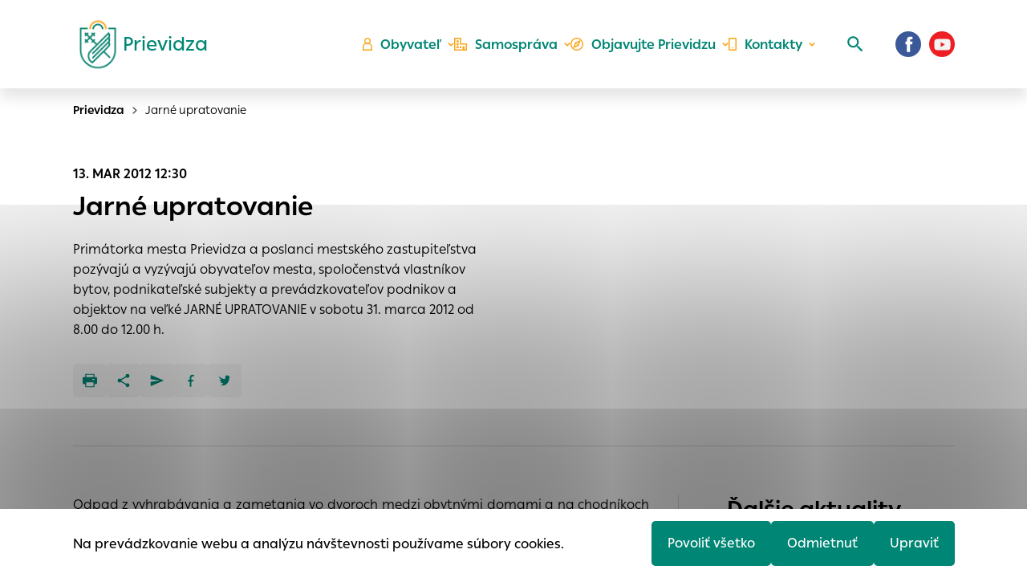

--- FILE ---
content_type: text/html; charset=UTF-8
request_url: https://prievidza.sk/jarne-upratovanie/
body_size: 17063
content:

<!doctype html>
<html lang="sk">
    <head>
        <meta charset="UTF-8">
        <meta name="description" content="Další web používající WordPress">
        <meta http-equiv="Content-Type" content="text/html; charset=UTF-8">
        <meta http-equiv="X-UA-Compatible" content="IE=edge">
        <meta name="viewport" content="width=device-width, initial-scale=1.0">

<link rel="apple-touch-icon" sizes="180x180" href="https://prievidza.sk/wp-content/themes/iq-theme/dist/img/apple-touch-icon.png">
<link rel="icon" type="image/png" sizes="32x32" href="https://prievidza.sk/wp-content/themes/iq-theme/dist/img/favicon-32x32.png">
<link rel="icon" type="image/png" sizes="16x16" href="https://prievidza.sk/wp-content/themes/iq-theme/dist/img/favicon-16x16.png">
<link rel="mask-icon" href="https://prievidza.sk/wp-content/themes/iq-theme/dist/img/safari-pinned-tab.svg" color="#79be15">
<meta name="msapplication-TileColor" content="#79be15">
<meta name="theme-color" content="#ffffff">


<meta name='robots' content='index, follow, max-image-preview:large, max-snippet:-1, max-video-preview:-1' />

	<!-- This site is optimized with the Yoast SEO plugin v19.6.1 - https://yoast.com/wordpress/plugins/seo/ -->
	<title>Jarné upratovanie - Prievidza</title>
	<link rel="canonical" href="https://prievidza.sk/jarne-upratovanie/" />
	<meta property="og:locale" content="sk_SK" />
	<meta property="og:type" content="article" />
	<meta property="og:title" content="Jarné upratovanie - Prievidza" />
	<meta property="og:description" content="Primátorka mesta Prievidza a poslanci mestského zastupiteľstva pozývajú a vyzývajú obyvateľov mesta, spoločenstvá vlastníkov bytov, podnikateľské subjekty a prevádzkovateľov podnikov a objektov na veľké JARNÉ UPRATOVANIE v sobotu 31. marca 2012 od 8.00 do 12.00 h." />
	<meta property="og:url" content="https://prievidza.sk/jarne-upratovanie/" />
	<meta property="og:site_name" content="Prievidza" />
	<meta property="article:publisher" content="https://www.facebook.com/mestoprievidza" />
	<meta property="article:published_time" content="2012-03-13T11:30:13+00:00" />
	<meta name="author" content="admin" />
	<meta name="twitter:card" content="summary_large_image" />
	<meta name="twitter:label1" content="Written by" />
	<meta name="twitter:data1" content="admin" />
	<script type="application/ld+json" class="yoast-schema-graph">{"@context":"https://schema.org","@graph":[{"@type":"Article","@id":"https://prievidza.sk/jarne-upratovanie/#article","isPartOf":{"@id":"https://prievidza.sk/jarne-upratovanie/"},"author":{"name":"admin","@id":"https://prievidza.sk/#/schema/person/03d4a621f1bd64dc5626b29c86ad4dfa"},"headline":"Jarné upratovanie","datePublished":"2012-03-13T11:30:13+00:00","dateModified":"2012-03-13T11:30:13+00:00","mainEntityOfPage":{"@id":"https://prievidza.sk/jarne-upratovanie/"},"wordCount":90,"commentCount":0,"publisher":{"@id":"https://prievidza.sk/#organization"},"articleSection":["Články"],"inLanguage":"sk-SK","potentialAction":[{"@type":"CommentAction","name":"Comment","target":["https://prievidza.sk/jarne-upratovanie/#respond"]}]},{"@type":"WebPage","@id":"https://prievidza.sk/jarne-upratovanie/","url":"https://prievidza.sk/jarne-upratovanie/","name":"Jarné upratovanie - Prievidza","isPartOf":{"@id":"https://prievidza.sk/#website"},"datePublished":"2012-03-13T11:30:13+00:00","dateModified":"2012-03-13T11:30:13+00:00","breadcrumb":{"@id":"https://prievidza.sk/jarne-upratovanie/#breadcrumb"},"inLanguage":"sk-SK","potentialAction":[{"@type":"ReadAction","target":["https://prievidza.sk/jarne-upratovanie/"]}]},{"@type":"BreadcrumbList","@id":"https://prievidza.sk/jarne-upratovanie/#breadcrumb","itemListElement":[{"@type":"ListItem","position":1,"name":"Jarné upratovanie"}]},{"@type":"WebSite","@id":"https://prievidza.sk/#website","url":"https://prievidza.sk/","name":"Prievidza","description":"Další web používající WordPress","publisher":{"@id":"https://prievidza.sk/#organization"},"potentialAction":[{"@type":"SearchAction","target":{"@type":"EntryPoint","urlTemplate":"https://prievidza.sk/?s={search_term_string}"},"query-input":"required name=search_term_string"}],"inLanguage":"sk-SK"},{"@type":"Organization","@id":"https://prievidza.sk/#organization","name":"Prievidza","url":"https://prievidza.sk/","sameAs":["https://www.instagram.com/mestoprievidza/","https://www.facebook.com/mestoprievidza"],"logo":{"@type":"ImageObject","inLanguage":"sk-SK","@id":"https://prievidza.sk/#/schema/logo/image/","url":"https://prievidza.sk/wp-content/uploads/2024/04/1_page-0001-scaled.jpg","contentUrl":"https://prievidza.sk/wp-content/uploads/2024/04/1_page-0001-scaled.jpg","width":2560,"height":2560,"caption":"Prievidza"},"image":{"@id":"https://prievidza.sk/#/schema/logo/image/"}},{"@type":"Person","@id":"https://prievidza.sk/#/schema/person/03d4a621f1bd64dc5626b29c86ad4dfa","name":"admin","image":{"@type":"ImageObject","inLanguage":"sk-SK","@id":"https://prievidza.sk/#/schema/person/image/","url":"https://secure.gravatar.com/avatar/0cefb1244b7dfa1ca7093664f8aff3a5?s=96&d=mm&r=g","contentUrl":"https://secure.gravatar.com/avatar/0cefb1244b7dfa1ca7093664f8aff3a5?s=96&d=mm&r=g","caption":"admin"},"sameAs":["https://test-web.prievidza.sk"],"url":"https://prievidza.sk/author/admin/"}]}</script>
	<!-- / Yoast SEO plugin. -->


<link rel='dns-prefetch' href='//s.w.org' />
<script type="text/javascript">
window._wpemojiSettings = {"baseUrl":"https:\/\/s.w.org\/images\/core\/emoji\/14.0.0\/72x72\/","ext":".png","svgUrl":"https:\/\/s.w.org\/images\/core\/emoji\/14.0.0\/svg\/","svgExt":".svg","source":{"concatemoji":"https:\/\/prievidza.sk\/wp-includes\/js\/wp-emoji-release.min.js?ver=6.0"}};
/*! This file is auto-generated */
!function(e,a,t){var n,r,o,i=a.createElement("canvas"),p=i.getContext&&i.getContext("2d");function s(e,t){var a=String.fromCharCode,e=(p.clearRect(0,0,i.width,i.height),p.fillText(a.apply(this,e),0,0),i.toDataURL());return p.clearRect(0,0,i.width,i.height),p.fillText(a.apply(this,t),0,0),e===i.toDataURL()}function c(e){var t=a.createElement("script");t.src=e,t.defer=t.type="text/javascript",a.getElementsByTagName("head")[0].appendChild(t)}for(o=Array("flag","emoji"),t.supports={everything:!0,everythingExceptFlag:!0},r=0;r<o.length;r++)t.supports[o[r]]=function(e){if(!p||!p.fillText)return!1;switch(p.textBaseline="top",p.font="600 32px Arial",e){case"flag":return s([127987,65039,8205,9895,65039],[127987,65039,8203,9895,65039])?!1:!s([55356,56826,55356,56819],[55356,56826,8203,55356,56819])&&!s([55356,57332,56128,56423,56128,56418,56128,56421,56128,56430,56128,56423,56128,56447],[55356,57332,8203,56128,56423,8203,56128,56418,8203,56128,56421,8203,56128,56430,8203,56128,56423,8203,56128,56447]);case"emoji":return!s([129777,127995,8205,129778,127999],[129777,127995,8203,129778,127999])}return!1}(o[r]),t.supports.everything=t.supports.everything&&t.supports[o[r]],"flag"!==o[r]&&(t.supports.everythingExceptFlag=t.supports.everythingExceptFlag&&t.supports[o[r]]);t.supports.everythingExceptFlag=t.supports.everythingExceptFlag&&!t.supports.flag,t.DOMReady=!1,t.readyCallback=function(){t.DOMReady=!0},t.supports.everything||(n=function(){t.readyCallback()},a.addEventListener?(a.addEventListener("DOMContentLoaded",n,!1),e.addEventListener("load",n,!1)):(e.attachEvent("onload",n),a.attachEvent("onreadystatechange",function(){"complete"===a.readyState&&t.readyCallback()})),(e=t.source||{}).concatemoji?c(e.concatemoji):e.wpemoji&&e.twemoji&&(c(e.twemoji),c(e.wpemoji)))}(window,document,window._wpemojiSettings);
</script>
<style type="text/css">
img.wp-smiley,
img.emoji {
	display: inline !important;
	border: none !important;
	box-shadow: none !important;
	height: 1em !important;
	width: 1em !important;
	margin: 0 0.07em !important;
	vertical-align: -0.1em !important;
	background: none !important;
	padding: 0 !important;
}
</style>
	<link rel='stylesheet' id='formidable-css'  href='https://prievidza.sk/wp-admin/admin-ajax.php?action=frmpro_css&#038;ver=91726' type='text/css' media='all' />
<style id='wp-block-library-inline-css' type='text/css'>
:root{--wp-admin-theme-color:#007cba;--wp-admin-theme-color--rgb:0,124,186;--wp-admin-theme-color-darker-10:#006ba1;--wp-admin-theme-color-darker-10--rgb:0,107,161;--wp-admin-theme-color-darker-20:#005a87;--wp-admin-theme-color-darker-20--rgb:0,90,135;--wp-admin-border-width-focus:2px}@media (-webkit-min-device-pixel-ratio:2),(min-resolution:192dpi){:root{--wp-admin-border-width-focus:1.5px}}:root{--wp--preset--font-size--normal:16px;--wp--preset--font-size--huge:42px}:root .has-very-light-gray-background-color{background-color:#eee}:root .has-very-dark-gray-background-color{background-color:#313131}:root .has-very-light-gray-color{color:#eee}:root .has-very-dark-gray-color{color:#313131}:root .has-vivid-green-cyan-to-vivid-cyan-blue-gradient-background{background:linear-gradient(135deg,#00d084,#0693e3)}:root .has-purple-crush-gradient-background{background:linear-gradient(135deg,#34e2e4,#4721fb 50%,#ab1dfe)}:root .has-hazy-dawn-gradient-background{background:linear-gradient(135deg,#faaca8,#dad0ec)}:root .has-subdued-olive-gradient-background{background:linear-gradient(135deg,#fafae1,#67a671)}:root .has-atomic-cream-gradient-background{background:linear-gradient(135deg,#fdd79a,#004a59)}:root .has-nightshade-gradient-background{background:linear-gradient(135deg,#330968,#31cdcf)}:root .has-midnight-gradient-background{background:linear-gradient(135deg,#020381,#2874fc)}.has-regular-font-size{font-size:1em}.has-larger-font-size{font-size:2.625em}.has-normal-font-size{font-size:var(--wp--preset--font-size--normal)}.has-huge-font-size{font-size:var(--wp--preset--font-size--huge)}.has-text-align-center{text-align:center}.has-text-align-left{text-align:left}.has-text-align-right{text-align:right}#end-resizable-editor-section{display:none}.aligncenter{clear:both}.items-justified-left{justify-content:flex-start}.items-justified-center{justify-content:center}.items-justified-right{justify-content:flex-end}.items-justified-space-between{justify-content:space-between}.screen-reader-text{border:0;clip:rect(1px,1px,1px,1px);-webkit-clip-path:inset(50%);clip-path:inset(50%);height:1px;margin:-1px;overflow:hidden;padding:0;position:absolute;width:1px;word-wrap:normal!important}.screen-reader-text:focus{background-color:#ddd;clip:auto!important;-webkit-clip-path:none;clip-path:none;color:#444;display:block;font-size:1em;height:auto;left:5px;line-height:normal;padding:15px 23px 14px;text-decoration:none;top:5px;width:auto;z-index:100000}html :where(.has-border-color),html :where([style*=border-width]){border-style:solid}html :where(img[class*=wp-image-]){height:auto;max-width:100%}
</style>
<link rel='stylesheet' id='theme_css-css'  href='https://prievidza.sk/wp-content/themes/iq-theme/dist/css/client.css?ver=34fc6d1e240fa28ca2f1af16f83320fb' type='text/css' media='all' />
<script type='text/javascript' src='https://prievidza.sk/wp-content/plugins/stop-user-enumeration/frontend/js/frontend.js?ver=1.4.4' id='stop-user-enumeration-js'></script>
<script type='text/javascript' src='https://prievidza.sk/wp-includes/js/jquery/jquery.min.js?ver=3.6.0' id='jquery-core-js'></script>
<script type='text/javascript' src='https://prievidza.sk/wp-includes/js/jquery/jquery-migrate.min.js?ver=3.3.2' id='jquery-migrate-js'></script>
<link rel="https://api.w.org/" href="https://prievidza.sk/wp-json/" /><link rel="alternate" type="application/json" href="https://prievidza.sk/wp-json/wp/v2/posts/21673" /><link rel="EditURI" type="application/rsd+xml" title="RSD" href="https://prievidza.sk/xmlrpc.php?rsd" />
<link rel="wlwmanifest" type="application/wlwmanifest+xml" href="https://prievidza.sk/wp-includes/wlwmanifest.xml" /> 
<meta name="generator" content="WordPress 6.0" />
<link rel='shortlink' href='https://prievidza.sk/?p=21673' />
<link rel="alternate" type="application/json+oembed" href="https://prievidza.sk/wp-json/oembed/1.0/embed?url=https%3A%2F%2Fprievidza.sk%2Fjarne-upratovanie%2F" />
<link rel="alternate" type="text/xml+oembed" href="https://prievidza.sk/wp-json/oembed/1.0/embed?url=https%3A%2F%2Fprievidza.sk%2Fjarne-upratovanie%2F&#038;format=xml" />
<link rel="icon" href="https://prievidza.sk/wp-content/uploads/2021/12/erb_pd_01_5000px-1.png" sizes="32x32" />
<link rel="icon" href="https://prievidza.sk/wp-content/uploads/2021/12/erb_pd_01_5000px-1.png" sizes="192x192" />
<link rel="apple-touch-icon" href="https://prievidza.sk/wp-content/uploads/2021/12/erb_pd_01_5000px-1.png" />
<meta name="msapplication-TileImage" content="https://prievidza.sk/wp-content/uploads/2021/12/erb_pd_01_5000px-1.png" />

        <script>
            window.pageDependencies = [];
        </script>

        <!-- Global site tag (gtag.js) - Google Analytics -->
        <script async src="https://www.googletagmanager.com/gtag/js?id=UA-17831689-1"></script>
        <script>
            window.dataLayer = window.dataLayer || [];
            function gtag(){ dataLayer.push(arguments);}
            gtag('js', new Date());

            gtag('consent', 'default', {
                ad_storage: "denied",
                analytics_storage: "denied",
                personalization_storage: "denied",
            });

            gtag('config', 'UA-17831689-1');
        </script>
        
    </head>
    <body class="page">
<header class="header" role="banner">
	<div class="header__container">
		<a href="https://prievidza.sk/" class="header__logo" aria-label="Logo mesta Prievidza">
			<div class="header__logo-image" style="background-image: url(
				https\:\/\/prievidza\.sk\/wp-content\/themes\/iq-theme\/dist/img/logo-erb-bg-transp-web.png
			);"></div>
			<div>
				<div class="header__logo-heading">Prievidza</div>
			</div>
		</a>

		<div class="header__menu-wrapper">
<nav class="navigation-menu" role="navigation" aria-label="Hlavné menu">
    <div class="navigation-menu__gradient navigation-menu__gradient--top"></div>
    <div class="navigation-menu__mobile-top">
        <button class="navigation-menu__close" title="Zatvoriť" aria-label="Zatvoriť">
                <div class="navigation-menu__close-bar"></div>
                <div class="navigation-menu__close-bar"></div>
        </button>
    </div>
    <ul class="navigation-menu__container">
            <li class="navigation-menu__elem">
                    <button class="navigation-menu__title navigation-menu__title--has-popup" aria-haspopup="true">
                            <div class="svg-lazy" data-url="https://prievidza.sk/wp-content/themes/iq-theme/dist/img/n-icon-person.svg"></div>
                        Obyvateľ
                    </button>
                    <div class="navigation-menu__desktop-indicator"></div>
                    <div class="navigation-submenu">
                        <div class="navigation-submenu__wrapper">
                            <div class="navigation-submenu__container">
                                <div class="navigation-submenu__filler"></div>
                                <ul class="navigation-submenu__menu">
                                        <li class="navigation-submenu__elem">
                                                <button class="navigation-submenu__link navigation-submenu__link--has-popup" aria-haspopup="true">
                                                    Dôležité informácie pre
                                                </button>
                                                <ul class="navigation-sub-submenu">
                                                        <li class="navigation-sub-submenu__elem">
                                                            <a href="https://prievidza.sk/obyvatel/deti-a-mladez/" class="navigation-sub-submenu__link">
                                                                Deti a mládež
                                                            </a>
                                                        </li>
                                                        <li class="navigation-sub-submenu__elem">
                                                            <a href="https://prievidza.sk/obyvatel/dolezite-informacie/rodicia-a-mlada-generacia/" class="navigation-sub-submenu__link">
                                                                Rodičov a mladú generáciu
                                                            </a>
                                                        </li>
                                                        <li class="navigation-sub-submenu__elem">
                                                            <a href="https://prievidza.sk/obyvatel/dolezite-informacie/seniori-v-prievidzi/" class="navigation-sub-submenu__link">
                                                                Seniorov
                                                            </a>
                                                        </li>
                                                </ul>
                                        </li>
                                        <li class="navigation-submenu__elem">
                                                <button class="navigation-submenu__link navigation-submenu__link--has-popup" aria-haspopup="true">
                                                    Dane a poplatky
                                                </button>
                                                <ul class="navigation-sub-submenu">
                                                        <li class="navigation-sub-submenu__elem">
                                                            <a href="https://prievidza.sk/obyvatel/dane-a-poplatky/" class="navigation-sub-submenu__link">
                                                                Dane a poplatky
                                                            </a>
                                                        </li>
                                                        <li class="navigation-sub-submenu__elem">
                                                            <a href="https://prievidza.sk/obyvatel/dane-a-poplatky/chcem-zaplatit-dane/" class="navigation-sub-submenu__link">
                                                                Chcem zaplatiť dane
                                                            </a>
                                                        </li>
                                                        <li class="navigation-sub-submenu__elem">
                                                            <a href="https://prievidza.sk/obyvatel/dane-a-poplatky/priznania-k-miestnym-daniam/" class="navigation-sub-submenu__link">
                                                                Priznania k miestnym daniam
                                                            </a>
                                                        </li>
                                                </ul>
                                        </li>
                                        <li class="navigation-submenu__elem">
                                                <button class="navigation-submenu__link navigation-submenu__link--has-popup" aria-haspopup="true">
                                                    Dotácie z rozpočtu mesta
                                                </button>
                                                <ul class="navigation-sub-submenu">
                                                        <li class="navigation-sub-submenu__elem">
                                                            <a href="https://prievidza.sk/samosprava/dotacie/" class="navigation-sub-submenu__link">
                                                                Dotácie z rozpočtu mesta-úvodné informácie
                                                            </a>
                                                        </li>
                                                        <li class="navigation-sub-submenu__elem">
                                                            <a href="https://prievidza.sk/samosprava/dotacie/predkladanie-ziadosti-o-dotacie/" class="navigation-sub-submenu__link">
                                                                Predkladanie žiadostí o dotácie
                                                            </a>
                                                        </li>
                                                        <li class="navigation-sub-submenu__elem">
                                                            <a href="https://prievidza.sk/samosprava/dotacie/informacie-o-posudeni-ziadosti-a-poskytnutych-dotaciach/" class="navigation-sub-submenu__link">
                                                                Informácie o posúdení žiadostí a poskytnutých dotáciách
                                                            </a>
                                                        </li>
                                                </ul>
                                        </li>
                                        <li class="navigation-submenu__elem">
                                                <a href="https://prievidza.sk/pr/" class="navigation-submenu__link">Participatívny rozpočet mesta Prievidza</a>
                                        </li>
                                        <li class="navigation-submenu__elem">
                                                <a href="https://prievidza.sk/kontakty/potrebujem-vybavit/" class="navigation-submenu__link">Potrebujem vybaviť</a>
                                        </li>
                                        <li class="navigation-submenu__elem">
                                                <a href="https://prievidza.sk/obyvatel/tlaciva-a-formulare/" class="navigation-submenu__link">Tlačivá a formuláre</a>
                                        </li>
                                        <li class="navigation-submenu__elem">
                                                <a href="https://prievidza.sk/obyvatel/evidencia-obyvatelov-a-budov/" class="navigation-submenu__link">Ohlasovňa pobytov a register adries</a>
                                        </li>
                                        <li class="navigation-submenu__elem">
                                                <a href="https://prievidza.sk/institucie-a-organizacie/" class="navigation-submenu__link">Inštitúcie a organizácie</a>
                                        </li>
                                        <li class="navigation-submenu__elem">
                                                <a href="https://prievidza.sk/mesto/vystavba-v-meste/" class="navigation-submenu__link">Výstavba v meste</a>
                                        </li>
                                        <li class="navigation-submenu__elem">
                                                <a href="https://prievidza.sk/obchvat/" class="navigation-submenu__link">Obchvat mesta Prievidza</a>
                                        </li>
                                        <li class="navigation-submenu__elem">
                                                <button class="navigation-submenu__link navigation-submenu__link--has-popup" aria-haspopup="true">
                                                    Nájomné byty
                                                </button>
                                                <ul class="navigation-sub-submenu">
                                                        <li class="navigation-sub-submenu__elem">
                                                            <a href="https://prievidza.sk/obyvatel/najomne-byty/zoznam-volnych-bytov/" class="navigation-sub-submenu__link">
                                                                Zoznam voľných bytov
                                                            </a>
                                                        </li>
                                                </ul>
                                        </li>
                                        <li class="navigation-submenu__elem">
                                                <button class="navigation-submenu__link navigation-submenu__link--has-popup" aria-haspopup="true">
                                                    Školstvo a sociálne oddelenie
                                                </button>
                                                <ul class="navigation-sub-submenu">
                                                        <li class="navigation-sub-submenu__elem">
                                                            <a href="https://prievidza.sk/obyvatel/skolstvo/" class="navigation-sub-submenu__link">
                                                                Školstvo-všeobecné informácie
                                                            </a>
                                                        </li>
                                                        <li class="navigation-sub-submenu__elem">
                                                            <a href="https://prievidza.sk/obyvatel/skolstvo/materske-skoly/" class="navigation-sub-submenu__link">
                                                                Materské školy
                                                            </a>
                                                        </li>
                                                        <li class="navigation-sub-submenu__elem">
                                                            <a href="https://prievidza.sk/obyvatel/skolstvo/zakladne-skoly/" class="navigation-sub-submenu__link">
                                                                Základné školy
                                                            </a>
                                                        </li>
                                                        <li class="navigation-sub-submenu__elem">
                                                            <a href="https://prievidza.sk/obyvatel/skolstvo-2/zakladna-umelecka-skola-l-stanceka-zus/" class="navigation-sub-submenu__link">
                                                                Základná umelecká škola L. Stančeka (ZUŠ)
                                                            </a>
                                                        </li>
                                                        <li class="navigation-sub-submenu__elem">
                                                            <a href="https://prievidza.sk/obyvatel/skolstvo/centrum-volneho-casu/" class="navigation-sub-submenu__link">
                                                                Centrum voľného času
                                                            </a>
                                                        </li>
                                                        <li class="navigation-sub-submenu__elem">
                                                            <a href="https://prievidza.sk/obyvatel/skolstvo/ine/" class="navigation-sub-submenu__link">
                                                                Iné školské subjekty
                                                            </a>
                                                        </li>
                                                        <li class="navigation-sub-submenu__elem">
                                                            <a href="https://prievidza.sk/obyvatel/skolstvo/skolske-jedalne/" class="navigation-sub-submenu__link">
                                                                Školské jedálne
                                                            </a>
                                                        </li>
                                                        <li class="navigation-sub-submenu__elem">
                                                            <a href="https://prievidza.sk/obyvatel/skolstvo/mestska-skolska-rada/" class="navigation-sub-submenu__link">
                                                                Mestská školská rada
                                                            </a>
                                                        </li>
                                                        <li class="navigation-sub-submenu__elem">
                                                            <a href="https://prievidza.sk/mestske-jasle/" class="navigation-sub-submenu__link">
                                                                Mestské jasle
                                                            </a>
                                                        </li>
                                                        <li class="navigation-sub-submenu__elem">
                                                            <a href="https://prievidza.sk/obyvatel/socialna-pomoc/poskytovatelia-socialnych-sluzieb/" class="navigation-sub-submenu__link">
                                                                Poskytovatelia sociálnych služieb na území mesta Prievidza
                                                            </a>
                                                        </li>
                                                </ul>
                                        </li>
                                        <li class="navigation-submenu__elem">
                                                <button class="navigation-submenu__link navigation-submenu__link--has-popup" aria-haspopup="true">
                                                    Trhy a trhoviská
                                                </button>
                                                <ul class="navigation-sub-submenu">
                                                        <li class="navigation-sub-submenu__elem">
                                                            <a href="https://prievidza.sk/podnikatel/prilezitostne-trhy/" class="navigation-sub-submenu__link">
                                                                Príležitostné trhy
                                                            </a>
                                                        </li>
                                                        <li class="navigation-sub-submenu__elem">
                                                            <a href="https://prievidza.sk/podnikatel/trhoviska/" class="navigation-sub-submenu__link">
                                                                Trhoviská
                                                            </a>
                                                        </li>
                                                </ul>
                                        </li>
                                        <li class="navigation-submenu__elem">
                                                <a href="https://prievidza.sk/obyvatel/sportoviska/" class="navigation-submenu__link">Športoviská</a>
                                        </li>
                                        <li class="navigation-submenu__elem">
                                                <a href="https://prievidza.sk/obyvatel/spolupraca-s-mediami/" class="navigation-submenu__link">Spolupráca s médiami</a>
                                        </li>
                                        <li class="navigation-submenu__elem">
                                                <a href="https://prievidza.sk/obyvatel/pristup-k-informaciam/" class="navigation-submenu__link">Prístup k informáciám</a>
                                        </li>
                                        <li class="navigation-submenu__elem">
                                                <a href="https://prievidza.sk/turista/mestska-hromadna-doprava/" class="navigation-submenu__link">Mestská hromadná doprava</a>
                                        </li>
                                        <li class="navigation-submenu__elem">
                                                <a href="https://prievidza.sk/obyvatel/mestske-verejne-wc/" class="navigation-submenu__link">Mestské verejné WC</a>
                                        </li>
                                        <li class="navigation-submenu__elem">
                                                <a href="https://prievidza.sk/obyvatel/psy-v-meste/" class="navigation-submenu__link">Psy v meste</a>
                                        </li>
                                        <li class="navigation-submenu__elem">
                                                <a href="https://prievidza.sk/obyvatel/zber-odpadu/" class="navigation-submenu__link">Zber odpadu</a>
                                        </li>
                                        <li class="navigation-submenu__elem">
                                                <button class="navigation-submenu__link navigation-submenu__link--has-popup" aria-haspopup="true">
                                                    Životné prostredie
                                                </button>
                                                <ul class="navigation-sub-submenu">
                                                        <li class="navigation-sub-submenu__elem">
                                                            <a href="https://prievidza.sk/obyvatel/zivotne-prostredie/vyrub-drevin/" class="navigation-sub-submenu__link">
                                                                Výrub drevín
                                                            </a>
                                                        </li>
                                                        <li class="navigation-sub-submenu__elem">
                                                            <a href="https://prievidza.sk/obyvatel/zivotne-prostredie/pridelenie-nadoby-na-odpad/" class="navigation-sub-submenu__link">
                                                                Pridelenie nádoby na odpad
                                                            </a>
                                                        </li>
                                                        <li class="navigation-sub-submenu__elem">
                                                            <a href="https://prievidza.sk/obyvatel/zivotne-prostredie/maly-zdroj-znecistenia-ovzdusia/" class="navigation-sub-submenu__link">
                                                                Malý zdroj znečisťovania ovzdušia
                                                            </a>
                                                        </li>
                                                        <li class="navigation-sub-submenu__elem">
                                                            <a href="https://prievidza.sk/obyvatel/zivotne-prostredie/povolenie-rozkopavky-verejnej-zelene/" class="navigation-sub-submenu__link">
                                                                Povolenie rozkopávky verejnej zelene
                                                            </a>
                                                        </li>
                                                        <li class="navigation-sub-submenu__elem">
                                                            <a href="https://prievidza.sk/obyvatel/zivotne-prostredie/povolenie-rozkopavky-na-miestnych-komunikaciach/" class="navigation-sub-submenu__link">
                                                                Povolenie rozkopávky na miestnych komunikáciách
                                                            </a>
                                                        </li>
                                                        <li class="navigation-sub-submenu__elem">
                                                            <a href="https://prievidza.sk/obyvatel/zivotne-prostredie/osobitne-uzivanie-verejneho-priestranstva/" class="navigation-sub-submenu__link">
                                                                Osobitné užívanie verejného priestranstva
                                                            </a>
                                                        </li>
                                                        <li class="navigation-sub-submenu__elem">
                                                            <a href="https://prievidza.sk/obyvatel/zivotne-prostredie/vyhradene-parkovacie-miesto/" class="navigation-sub-submenu__link">
                                                                Vyhradené parkovacie miesto
                                                            </a>
                                                        </li>
                                                </ul>
                                        </li>
                                        <li class="navigation-submenu__elem">
                                                <a href="https://prievidza.sk/obyvatel/oznamenia-vysledkov-vybavenia-peticii-2/" class="navigation-submenu__link">Oznámenia výsledkov vybavenia petícií</a>
                                        </li>
                                        <li class="navigation-submenu__elem">
                                                <a href="https://prievidza.sk/dcbobar/" class="navigation-submenu__link">Denné centrum Bôbar</a>
                                        </li>
                                        <li class="navigation-submenu__elem">
                                                <a href="https://prievidza.sk/denne-centrum-necpaly/" class="navigation-submenu__link">Denné centrum Necpaly</a>
                                        </li>
                                        <li class="navigation-submenu__elem">
                                                <a href="https://prievidza.sk/obyvatel/slovensky-zvaz-zahradkarov-okresny-vybor-prievidza/" class="navigation-submenu__link">Slovenský zväz záhradkárov, okresný výbor Prievidza</a>
                                        </li>
                                        <li class="navigation-submenu__elem">
                                                <a href="https://prievidza.sk/obyvatel/kontaktne-centrum-v-prievidzi/" class="navigation-submenu__link">Kontaktné centrum v Prievidzi</a>
                                        </li>
                                        <li class="navigation-submenu__elem">
                                                <a href="https://prievidza.sk/obyvatel/nasi-partneri/" class="navigation-submenu__link">Naši partneri</a>
                                        </li>
                                        <li class="navigation-submenu__elem">
                                                <a href="https://prievidza.sk/obyvatel/vypadky-elektrickej-energie/" class="navigation-submenu__link">Výpadky elektrickej energie</a>
                                        </li>
                                        <li class="navigation-submenu__elem">
                                                <a href="https://prievidza.sk/obyvatel/faq/" class="navigation-submenu__link">Otázky a odpovede</a>
                                        </li>
                                        <li class="navigation-submenu__elem">
                                                <a href="https://prievidza.sk/obyvatel/smutocne-oznamenia/" class="navigation-submenu__link">Smútočné oznámenia</a>
                                        </li>
                                </ul>
                                <hr class="navigation-submenu__delim">
                                <div class="navigation-submenu__submenu"></div>
                                <div class="navigation-submenu__close-wrapper">
                                    <button class="navigation-submenu__close" title="Zatvoriť Obyvateľ" aria-label="Zatvoriť Obyvateľ">
                                        <svg xmlns="http://www.w3.org/2000/svg" viewBox="0 0 30 30" fill="none"><path d="M15.687 14.997L29.858.826a.484.484 0 10-.684-.684l-14.17 14.17L.831.143a.484.484 0 00-.684.684l14.171 14.171-14.17 14.17a.484.484 0 10.684.684l14.171-14.171 14.171 14.171a.484.484 0 00.684-.684l-14.17-14.171z" fill="#000"/></svg>
                                    </button>
                                </div>
                                <div class="navigation-submenu__filler"></div>
                            </div>
                        </div>
                    </div>
            </li>
            <li class="navigation-menu__elem">
                    <button class="navigation-menu__title navigation-menu__title--has-popup" aria-haspopup="true">
                            <div class="svg-lazy" data-url="https://prievidza.sk/wp-content/themes/iq-theme/dist/img/n-icon-ville.svg"></div>
                        Samospráva
                    </button>
                    <div class="navigation-menu__desktop-indicator"></div>
                    <div class="navigation-submenu">
                        <div class="navigation-submenu__wrapper">
                            <div class="navigation-submenu__container">
                                <div class="navigation-submenu__filler"></div>
                                <ul class="navigation-submenu__menu">
                                        <li class="navigation-submenu__elem">
                                                <a href="https://prievidza.sk/samosprava/uradna-tabula-new/" class="navigation-submenu__link">Úradná tabuľa</a>
                                        </li>
                                        <li class="navigation-submenu__elem">
                                                <button class="navigation-submenu__link navigation-submenu__link--has-popup" aria-haspopup="true">
                                                    O meste
                                                </button>
                                                <ul class="navigation-sub-submenu">
                                                        <li class="navigation-sub-submenu__elem">
                                                            <a href="https://prievidza.sk/mesto/statut-mesta/" class="navigation-sub-submenu__link">
                                                                Štatút mesta
                                                            </a>
                                                        </li>
                                                        <li class="navigation-sub-submenu__elem">
                                                            <a href="https://prievidza.sk/mesto/symboly-mesta/" class="navigation-sub-submenu__link">
                                                                Symboly mesta
                                                            </a>
                                                        </li>
                                                        <li class="navigation-sub-submenu__elem">
                                                            <a href="https://prievidza.sk/turista/partnerske-mesta/" class="navigation-sub-submenu__link">
                                                                Partnerské mestá
                                                            </a>
                                                        </li>
                                                        <li class="navigation-sub-submenu__elem">
                                                            <a href="https://prievidza.sk/mesto/mestske-ocenenia/" class="navigation-sub-submenu__link">
                                                                Mestské ocenenia
                                                            </a>
                                                        </li>
                                                        <li class="navigation-sub-submenu__elem">
                                                            <a href="https://prievidza.sk/vizualna-identita-mesta/" class="navigation-sub-submenu__link">
                                                                Vizuálna identita mesta
                                                            </a>
                                                        </li>
                                                </ul>
                                        </li>
                                        <li class="navigation-submenu__elem">
                                                <a href="https://prievidza.sk/mesto/transparentne-mesto/" class="navigation-submenu__link">Transparentné mesto</a>
                                        </li>
                                        <li class="navigation-submenu__elem">
                                                <a href="https://prievidza.sk/mesto/projekty-mesta/transparentne-mesto/zverejnovane-dokumenty/" class="navigation-submenu__link">Zverejňovanie dokumentov</a>
                                        </li>
                                        <li class="navigation-submenu__elem">
                                                <a href="https://prievidza.sk/samosprava/primatorka-mesta/" class="navigation-submenu__link">Primátorka mesta</a>
                                        </li>
                                        <li class="navigation-submenu__elem">
                                                <a href="https://prievidza.sk/samosprava/zastupcovia-primatorky/" class="navigation-submenu__link">Zástupcovia primátorky</a>
                                        </li>
                                        <li class="navigation-submenu__elem">
                                                <a href="https://prievidza.sk/samosprava/prednosta-mestskeho-uradu/" class="navigation-submenu__link">Prednosta MsÚ</a>
                                        </li>
                                        <li class="navigation-submenu__elem">
                                                <a href="https://prievidza.sk/samosprava/hlavny-kontrolor/" class="navigation-submenu__link">Hlavný kontrolór</a>
                                        </li>
                                        <li class="navigation-submenu__elem">
                                                <a href="https://prievidza.sk/samosprava/interne-smernice/" class="navigation-submenu__link">Interné smernice</a>
                                        </li>
                                        <li class="navigation-submenu__elem">
                                                <button class="navigation-submenu__link navigation-submenu__link--has-popup" aria-haspopup="true">
                                                    Mestské zastupiteľstvo
                                                </button>
                                                <ul class="navigation-sub-submenu">
                                                        <li class="navigation-sub-submenu__elem">
                                                            <a href="https://prievidza.sk/samosprava/mestske-zastupitelstvo/" class="navigation-sub-submenu__link">
                                                                Mestské zastupiteľstvo-všeobecné informácie
                                                            </a>
                                                        </li>
                                                        <li class="navigation-sub-submenu__elem">
                                                            <a href="https://prievidza.sk/samosprava/mestske-zastupitelstvo/poslanci-msz/" class="navigation-sub-submenu__link">
                                                                Poslanci Mestského zastupiteľstva v Prievidzi
                                                            </a>
                                                        </li>
                                                        <li class="navigation-sub-submenu__elem">
                                                            <a href="https://prievidza.sk/samosprava/zasadnutia-mestskeho-zastupitelstva/" class="navigation-sub-submenu__link">
                                                                Zasadnutia mestského zastupiteľstva
                                                            </a>
                                                        </li>
                                                        <li class="navigation-sub-submenu__elem">
                                                            <a href="https://prievidza.sk/samosprava/mestske-zastupitelstvo/odmeny-poslancov/" class="navigation-sub-submenu__link">
                                                                Odmeny poslancov
                                                            </a>
                                                        </li>
                                                        <li class="navigation-sub-submenu__elem">
                                                            <a href="https://prievidza.sk/samosprava/mestske-zastupitelstvo/mestska-rada/" class="navigation-sub-submenu__link">
                                                                Mestská rada
                                                            </a>
                                                        </li>
                                                        <li class="navigation-sub-submenu__elem">
                                                            <a href="https://prievidza.sk/samosprava/oznamenia-funkcii-zamestnani-cinnosti-a-majetkovych-pomerov-verejnych-funkcionarov/" class="navigation-sub-submenu__link">
                                                                Oznámenia funkcií, zamestnaní, činností a majetkových pomerov verejných funkcionárov
                                                            </a>
                                                        </li>
                                                        <li class="navigation-sub-submenu__elem">
                                                            <a href="https://prievidza.sk/samosprava/mestske-zastupitelstvo/poslanecke-kluby-v-mestskom-zastupitelstve-v-prievidzi/" class="navigation-sub-submenu__link">
                                                                Poslanecké kluby v Mestskom zastupiteľstve v Prievidzi
                                                            </a>
                                                        </li>
                                                </ul>
                                        </li>
                                        <li class="navigation-submenu__elem">
                                                <a href="https://prievidza.sk/samosprava/komisie-a-poradne-organy-mestskeho-zastupitelstva/" class="navigation-submenu__link">Komisie a poradné orgány mestského zastupiteľstva</a>
                                        </li>
                                        <li class="navigation-submenu__elem">
                                                <button class="navigation-submenu__link navigation-submenu__link--has-popup" aria-haspopup="true">
                                                    Stretnutia výborov volebných obvodov
                                                </button>
                                                <ul class="navigation-sub-submenu">
                                                        <li class="navigation-sub-submenu__elem">
                                                            <a href="https://prievidza.sk/samosprava/stretnutia-vyborov-volebnych-obvodov/" class="navigation-sub-submenu__link">
                                                                Stretnutia výborov volebných obvodov
                                                            </a>
                                                        </li>
                                                        <li class="navigation-sub-submenu__elem">
                                                            <a href="https://prievidza.sk/samosprava/stretnutia-vyborov-volebnych-obvodov/zapisnice-vyborov-volebnych-obvodov/" class="navigation-sub-submenu__link">
                                                                Archív zápisníc VVO
                                                            </a>
                                                        </li>
                                                        <li class="navigation-sub-submenu__elem">
                                                            <a href="https://prievidza.sk/samosprava/stretnutia-vyborov-volebnych-obvodov/zapisnice-vyborov-volebnych-obvodov-2/" class="navigation-sub-submenu__link">
                                                                Zápisnice výborov volebných obvodov
                                                            </a>
                                                        </li>
                                                </ul>
                                        </li>
                                        <li class="navigation-submenu__elem">
                                                <a href="https://prievidza.sk/samosprava/vseobecne-zavazne-nariadenia/" class="navigation-submenu__link">Všeobecne záväzné nariadenia</a>
                                        </li>
                                        <li class="navigation-submenu__elem">
                                                <button class="navigation-submenu__link navigation-submenu__link--has-popup" aria-haspopup="true">
                                                    Rozpočet mesta
                                                </button>
                                                <ul class="navigation-sub-submenu">
                                                        <li class="navigation-sub-submenu__elem">
                                                            <a href="https://prievidza.sk/samosprava/rozpocet-mesta/" class="navigation-sub-submenu__link">
                                                                Rozpočet mesta-všeobecné informácie
                                                            </a>
                                                        </li>
                                                        <li class="navigation-sub-submenu__elem">
                                                            <a href="https://prievidza.sk/samosprava/rozpocet-mesta/dokumenty-2025/" class="navigation-sub-submenu__link">
                                                                Dokumenty 2025
                                                            </a>
                                                        </li>
                                                        <li class="navigation-sub-submenu__elem">
                                                            <a href="https://prievidza.sk/samosprava/rozpocet-mesta/dokumenty-2026/" class="navigation-sub-submenu__link">
                                                                Dokumenty 2026
                                                            </a>
                                                        </li>
                                                        <li class="navigation-sub-submenu__elem">
                                                            <a href="https://prievidza.sk/samosprava/rozpocet-mesta/archiv-dokumentov/" class="navigation-sub-submenu__link">
                                                                Archív dokumentov
                                                            </a>
                                                        </li>
                                                </ul>
                                        </li>
                                        <li class="navigation-submenu__elem">
                                                <button class="navigation-submenu__link navigation-submenu__link--has-popup" aria-haspopup="true">
                                                    Územný plán mesta Prievidza
                                                </button>
                                                <ul class="navigation-sub-submenu">
                                                        <li class="navigation-sub-submenu__elem">
                                                            <a href="https://prievidza.sk/mesto/uzemny-plan-mesta/" class="navigation-sub-submenu__link">
                                                                Územný plán mesta
                                                            </a>
                                                        </li>
                                                        <li class="navigation-sub-submenu__elem">
                                                            <a href="https://prievidza.sk/mesto/uzemny-plan-mesta/uzemne-plany-zon/" class="navigation-sub-submenu__link">
                                                                Územné plány zón
                                                            </a>
                                                        </li>
                                                        <li class="navigation-sub-submenu__elem">
                                                            <a href="https://prievidza.sk/mesto/uzemny-plan-mesta/ine-uzemnotechnicke-podklady/" class="navigation-sub-submenu__link">
                                                                Iné územnotechnické podklady
                                                            </a>
                                                        </li>
                                                        <li class="navigation-sub-submenu__elem">
                                                            <a href="https://prievidza.sk/obstaravanie-uzemneho-planu-mesta-prievidza/" class="navigation-sub-submenu__link">
                                                                Obstarávanie Územného plánu mesta Prievidza
                                                            </a>
                                                        </li>
                                                </ul>
                                        </li>
                                        <li class="navigation-submenu__elem">
                                                <button class="navigation-submenu__link navigation-submenu__link--has-popup" aria-haspopup="true">
                                                    Voľby a referendá
                                                </button>
                                                <ul class="navigation-sub-submenu">
                                                        <li class="navigation-sub-submenu__elem">
                                                            <a href="https://prievidza.sk/samosprava/volby-2/volby-do-organov-samospravy-obci-2022/" class="navigation-sub-submenu__link">
                                                                Voľby do orgánov samosprávy obcí 2022
                                                            </a>
                                                        </li>
                                                        <li class="navigation-sub-submenu__elem">
                                                            <a href="https://prievidza.sk/samosprava/volby-2/volby-do-organov-samospravnych-krajov-2022/" class="navigation-sub-submenu__link">
                                                                Voľby do orgánov samosprávnych krajov 2022
                                                            </a>
                                                        </li>
                                                        <li class="navigation-sub-submenu__elem">
                                                            <a href="https://prievidza.sk/samosprava/volby-2/referendum-2023/" class="navigation-sub-submenu__link">
                                                                Referendum 2023
                                                            </a>
                                                        </li>
                                                        <li class="navigation-sub-submenu__elem">
                                                            <a href="https://prievidza.sk/volby-do-narodnej-rady-slovenskej-republiky-2023-2/" class="navigation-sub-submenu__link">
                                                                Voľby do Národnej rady Slovenskej republiky 2023
                                                            </a>
                                                        </li>
                                                        <li class="navigation-sub-submenu__elem">
                                                            <a href="https://prievidza.sk/volby-prezidenta-slovenskej-republiky-2024/" class="navigation-sub-submenu__link">
                                                                Voľby prezidenta Slovenskej republiky 2024
                                                            </a>
                                                        </li>
                                                        <li class="navigation-sub-submenu__elem">
                                                            <a href="https://prievidza.sk/volby-do-europskeho-parlamentu-2024/" class="navigation-sub-submenu__link">
                                                                Voľby do Európskeho parlamentu 2024
                                                            </a>
                                                        </li>
                                                </ul>
                                        </li>
                                        <li class="navigation-submenu__elem">
                                                <a href="https://prievidza.sk/predaj-a-prenajom-majetku/" class="navigation-submenu__link">Predaj a prenájom majetku</a>
                                        </li>
                                        <li class="navigation-submenu__elem">
                                                <a href="https://prievidza.sk/verejne-obstaravanie/" class="navigation-submenu__link">Verejné obstarávanie</a>
                                        </li>
                                        <li class="navigation-submenu__elem">
                                                <a href="https://prievidza.sk/samosprava/uzemie-udrzatelneho-mestskeho-rozvoja-uzemie-umr/" class="navigation-submenu__link">Územie udržateľného mestského rozvoja (územie UMR)</a>
                                        </li>
                                        <li class="navigation-submenu__elem">
                                                <a href="https://prievidza.sk/samosprava/strategicke-dokumenty-mesta/" class="navigation-submenu__link">Strategické dokumenty</a>
                                        </li>
                                        <li class="navigation-submenu__elem">
                                                <a href="https://prievidza.sk/projekty-mesta/" class="navigation-submenu__link">Projekty mesta</a>
                                        </li>
                                </ul>
                                <hr class="navigation-submenu__delim">
                                <div class="navigation-submenu__submenu"></div>
                                <div class="navigation-submenu__close-wrapper">
                                    <button class="navigation-submenu__close" title="Zatvoriť Samospráva" aria-label="Zatvoriť Samospráva">
                                        <svg xmlns="http://www.w3.org/2000/svg" viewBox="0 0 30 30" fill="none"><path d="M15.687 14.997L29.858.826a.484.484 0 10-.684-.684l-14.17 14.17L.831.143a.484.484 0 00-.684.684l14.171 14.171-14.17 14.17a.484.484 0 10.684.684l14.171-14.171 14.171 14.171a.484.484 0 00.684-.684l-14.17-14.171z" fill="#000"/></svg>
                                    </button>
                                </div>
                                <div class="navigation-submenu__filler"></div>
                            </div>
                        </div>
                    </div>
            </li>
            <li class="navigation-menu__elem">
                    <button class="navigation-menu__title navigation-menu__title--has-popup" aria-haspopup="true">
                            <div class="svg-lazy" data-url="https://prievidza.sk/wp-content/themes/iq-theme/dist/img/n-icon-compas.svg"></div>
                        Objavujte Prievidzu
                    </button>
                    <div class="navigation-menu__desktop-indicator"></div>
                    <div class="navigation-submenu">
                        <div class="navigation-submenu__wrapper">
                            <div class="navigation-submenu__container">
                                <div class="navigation-submenu__filler"></div>
                                <ul class="navigation-submenu__menu">
                                        <li class="navigation-submenu__elem">
                                                <a href="https://prievidza.sk/turista/o-prievidzi/" class="navigation-submenu__link">O Prievidzi</a>
                                        </li>
                                        <li class="navigation-submenu__elem">
                                                <a href="https://prievidza.sk/naj-pamiatky-a-miesta-v-prievidzi/" class="navigation-submenu__link">Naj pamiatky v Prievidzi</a>
                                        </li>
                                        <li class="navigation-submenu__elem">
                                                <a href="https://prievidza.sk/turista/zaujimavosti-prievidze/" class="navigation-submenu__link">Zaujímavosti Prievidze</a>
                                        </li>
                                        <li class="navigation-submenu__elem">
                                                <a href="https://prievidza.sk/turista/komentovana-prehliadka-objavte-tajomstva-piaristickeho-kostola/" class="navigation-submenu__link">Komentovaná prehliadka – Objavte tajomstvá Piaristického kostola</a>
                                        </li>
                                        <li class="navigation-submenu__elem">
                                                <a href="https://prievidza.sk/prehliadkovy-okruh-mestom-zlata-prievidzska-cesta/" class="navigation-submenu__link">Prehliadkový okruh mestom Zlatá prievidzská cesta</a>
                                        </li>
                                        <li class="navigation-submenu__elem">
                                                <a href="https://prievidza.sk/naucny-chodnik-marianska-hradna-cesta/" class="navigation-submenu__link">Náučný chodník Mariánska hradná cesta</a>
                                        </li>
                                        <li class="navigation-submenu__elem">
                                                <a href="https://prievidza.sk/interaktivna-hra-krotitelia-strasidiel/" class="navigation-submenu__link">Interaktívna hra – Krotitelia strašidiel</a>
                                        </li>
                                        <li class="navigation-submenu__elem">
                                                <a href="https://prievidza.sk/turista/interaktivna-hra-tajna-sifra-na-sidlisku-pily/" class="navigation-submenu__link">Interaktívna hra – Tajná šifra na sídlisku Píly</a>
                                        </li>
                                        <li class="navigation-submenu__elem">
                                                <a href="https://prievidza.sk/prievidzske-selficko/" class="navigation-submenu__link">Interaktívna hra Prievidzské selfíčko</a>
                                        </li>
                                        <li class="navigation-submenu__elem">
                                                <a href="https://prievidza.sk/zoznam-ulic/" class="navigation-submenu__link">Zoznam ulíc</a>
                                        </li>
                                        <li class="navigation-submenu__elem">
                                                <a href="https://prievidza.sk/turista/mestska-hromadna-doprava/" class="navigation-submenu__link">Mestská hromadná doprava</a>
                                        </li>
                                        <li class="navigation-submenu__elem">
                                                <a href="https://prievidza.sk/turisticko-informacna-kancelaria/" class="navigation-submenu__link">Turisticko informačná kancelária</a>
                                        </li>
                                </ul>
                                <hr class="navigation-submenu__delim">
                                <div class="navigation-submenu__submenu"></div>
                                <div class="navigation-submenu__close-wrapper">
                                    <button class="navigation-submenu__close" title="Zatvoriť Objavujte Prievidzu" aria-label="Zatvoriť Objavujte Prievidzu">
                                        <svg xmlns="http://www.w3.org/2000/svg" viewBox="0 0 30 30" fill="none"><path d="M15.687 14.997L29.858.826a.484.484 0 10-.684-.684l-14.17 14.17L.831.143a.484.484 0 00-.684.684l14.171 14.171-14.17 14.17a.484.484 0 10.684.684l14.171-14.171 14.171 14.171a.484.484 0 00.684-.684l-14.17-14.171z" fill="#000"/></svg>
                                    </button>
                                </div>
                                <div class="navigation-submenu__filler"></div>
                            </div>
                        </div>
                    </div>
            </li>
            <li class="navigation-menu__elem">
                    <button class="navigation-menu__title navigation-menu__title--has-popup" aria-haspopup="true">
                            <div class="svg-lazy" data-url="https://prievidza.sk/wp-content/themes/iq-theme/dist/img/n-icon-portable.svg"></div>
                        Kontakty
                    </button>
                    <div class="navigation-menu__desktop-indicator"></div>
                    <div class="navigation-submenu">
                        <div class="navigation-submenu__wrapper">
                            <div class="navigation-submenu__container">
                                <div class="navigation-submenu__filler"></div>
                                <ul class="navigation-submenu__menu">
                                        <li class="navigation-submenu__elem">
                                                <a href="https://prievidza.sk/mesto/kontakt-a-strankove-dni/" class="navigation-submenu__link">Kontakt a stránkové dni</a>
                                        </li>
                                        <li class="navigation-submenu__elem">
                                                <a href="https://prievidza.sk/samosprava/struktura-a-zamestnanci-msu/" class="navigation-submenu__link">Štruktúra a zamestnanci MsÚ</a>
                                        </li>
                                        <li class="navigation-submenu__elem">
                                                <a href="https://prievidza.sk/kontakty/elektronicka-komunikacia/" class="navigation-submenu__link">Elektronická komunikácia</a>
                                        </li>
                                        <li class="navigation-submenu__elem">
                                                <a href="https://prievidza.sk/kontakty/potrebujem-vybavit/" class="navigation-submenu__link">Potrebujem vybaviť</a>
                                        </li>
                                </ul>
                                <hr class="navigation-submenu__delim">
                                <div class="navigation-submenu__submenu"></div>
                                <div class="navigation-submenu__close-wrapper">
                                    <button class="navigation-submenu__close" title="Zatvoriť Kontakty" aria-label="Zatvoriť Kontakty">
                                        <svg xmlns="http://www.w3.org/2000/svg" viewBox="0 0 30 30" fill="none"><path d="M15.687 14.997L29.858.826a.484.484 0 10-.684-.684l-14.17 14.17L.831.143a.484.484 0 00-.684.684l14.171 14.171-14.17 14.17a.484.484 0 10.684.684l14.171-14.171 14.171 14.171a.484.484 0 00.684-.684l-14.17-14.171z" fill="#000"/></svg>
                                    </button>
                                </div>
                                <div class="navigation-submenu__filler"></div>
                            </div>
                        </div>
                    </div>
            </li>
    </ul>
        <div class="navigation-menu__mobile-bottom">


    <div class="social social--mobile">
        <div class="social__menu">
                <a href="https://www.facebook.com/mestoprievidza" title="Facebook" aria-label="Facebook" class="social__item facebook-blue social__item--round">
                        <div class="svg-lazy" data-url="https://prievidza.sk/wp-content/themes/iq-theme/dist/img/facebook-blue.svg"></div>
                </a>
                <a href="https://www.youtube.com/user/MestoPrievidza" title="Youtube" aria-label="Youtube" class="social__item youtube-red social__item--round">
                        <div class="svg-lazy" data-url="https://prievidza.sk/wp-content/themes/iq-theme/dist/img/youtube-red.svg"></div>
                </a>
        </div>
    </div>
        </div>
    <div class="navigation-menu__gradient navigation-menu__gradient--bottom"></div>
</nav>

<button
    class="search__trigger"
    title="Vyhľadávanie"
    aria-label="Vyhľadávanie"
    aria-haspopup="true">
    <svg xmlns="http://www.w3.org/2000/svg" viewBox="0 0 19 19" fill="none"><path d="M13.146 11.583h-.823l-.292-.28a6.74 6.74 0 001.636-4.407 6.77 6.77 0 10-6.771 6.77 6.74 6.74 0 004.406-1.635l.281.292v.823l5.209 5.198 1.552-1.552-5.198-5.209zm-6.25 0a4.681 4.681 0 01-4.688-4.687 4.681 4.681 0 014.688-4.688 4.681 4.681 0 014.687 4.688 4.681 4.681 0 01-4.687 4.687z" fill="#008674"/></svg>
</button>
			<button class="header__hamburger" title="Otvoriť menu" aria-label="Otvoriť menu">
					<div class="header__hamburger-bar"></div>
					<div class="header__hamburger-bar"></div>
					<div class="header__hamburger-bar"></div>
			</button>


    <div class="social social--desktop">
        <div class="social__menu">
                <a href="https://www.facebook.com/mestoprievidza" title="Facebook" aria-label="Facebook" class="social__item facebook-blue social__item--round">
                        <div class="svg-lazy" data-url="https://prievidza.sk/wp-content/themes/iq-theme/dist/img/facebook-blue.svg"></div>
                </a>
                <a href="https://www.youtube.com/user/MestoPrievidza" title="Youtube" aria-label="Youtube" class="social__item youtube-red social__item--round">
                        <div class="svg-lazy" data-url="https://prievidza.sk/wp-content/themes/iq-theme/dist/img/youtube-red.svg"></div>
                </a>
        </div>
    </div>
		</div>
	</div>
</header>
<div class="search" data-lang="sk" role="search" aria-label="Vyhľadávanie">
    <div class="search__wrapper">
        <div class="search__container">
            <div class="search__top">
                <div class="search__label">Vyhľadávanie</div>
                <button class="search__close" title="Zatvoriť" aria-label="Zatvoriť"><svg xmlns="http://www.w3.org/2000/svg" viewBox="0 0 30 30" fill="none"><path d="M15.687 14.997L29.858.826a.484.484 0 10-.684-.684l-14.17 14.17L.831.143a.484.484 0 00-.684.684l14.171 14.171-14.17 14.17a.484.484 0 10.684.684l14.171-14.171 14.171 14.171a.484.484 0 00.684-.684l-14.17-14.171z" fill="#000"/></svg></button>
            </div>
            <form class="search__form" method="GET" action="https://prievidza.sk/">
                <input class="search__input" name="s" type="text" placeholder="Čo si prajete vyhľadať?" aria-label="Vyhľadávacie pole">
                <button class="search__submit" type="submit" title="Vyhľadať" aria-label="Vyhľadať"><svg xmlns="http://www.w3.org/2000/svg" viewBox="0 0 19 19" fill="none"><path d="M13.146 11.583h-.823l-.292-.28a6.74 6.74 0 001.636-4.407 6.77 6.77 0 10-6.771 6.77 6.74 6.74 0 004.406-1.635l.281.292v.823l5.209 5.198 1.552-1.552-5.198-5.209zm-6.25 0a4.681 4.681 0 01-4.688-4.687 4.681 4.681 0 014.688-4.688 4.681 4.681 0 014.687 4.688 4.681 4.681 0 01-4.687 4.687z" fill="#008674"/></svg></button>
            </form>
            <div class="search__content"></div>
        </div>
    </div>
</div>
        <div class="page__body">
            <main class="page__content" role="main">
<div class="banner banner--default"></div>


<div class="breadcrumb  breadcrumb--isDetail">
    <div class="breadcrumb__container">
            <div class="breadcrumb__item">
                        <a href="https://prievidza.sk/" class="breadcrumb__link breadcrumb__link--first">
                            Prievidza
                        </a>
            </div>
            <div class="breadcrumb__item">
                    <div class="breadcrumb__link breadcrumb__link--last">
                        Jarné upratovanie
                    </div>
            </div>
    </div>
</div>
<div class="post">
    <div class="post__container">
        <div class="post__top">
            <div class="post__top-half">
                <div class="post__created">
                    13. Mar 2012 12:30
                </div>
                <h1 class="post__heading">Jarné upratovanie</h1>
                    <div class="post__perex">Primátorka mesta Prievidza a poslanci mestského zastupiteľstva pozývajú a vyzývajú obyvateľov mesta, spoločenstvá vlastníkov bytov, podnikateľské subjekty a prevádzkovateľov podnikov a objektov na veľké JARNÉ UPRATOVANIE v sobotu 31. marca 2012 od 8.00 do 12.00 h.</div>
                <div class="post__share">


    <div class="share" data-lang="sk">
        <button onClick="window.print()" title="Tlačiť" aria-label="Tlačiť" target="_blank" class="share__item">
            <div>
                <svg xmlns="http://www.w3.org/2000/svg" viewBox="0 0 20 20" fill="none"><path d="M18.445 5.231h-2.122V1.373a.667.667 0 00-.667-.667H4.343a.667.667 0 00-.666.667v3.858H1.556C.698 5.231 0 5.93 0 6.787v6.707c0 .858.698 1.556 1.556 1.556h2.12v3.578c0 .369.3.667.668.667h11.312a.667.667 0 00.667-.667V15.05h2.122c.857 0 1.555-.698 1.555-1.556V6.787c0-.858-.698-1.556-1.555-1.556zM5.01 2.04h9.98v3.19H5.01V2.04zm9.98 15.922H5.01v-5.455h9.98v5.455zm.666-8.816H13.96a.667.667 0 010-1.333h1.697a.667.667 0 110 1.333z" fill="#F8C400"/></svg>
            </div>
        </button>
        <button title="Zdieľať" aria-label="Zdieľať" target="_blank" class="share__item share-button" data-title="Jarné upratovanie" data-url="https://prievidza.sk/jarne-upratovanie/">
            <div>
                <svg xmlns="http://www.w3.org/2000/svg" viewBox="0 0 18 20" fill="none"><path d="M14.5 13.74a2.67 2.67 0 00-1.797.706l-6.535-3.804A3 3 0 006.25 10c0-.22-.037-.43-.082-.642l6.462-3.767a2.738 2.738 0 001.87.742 2.746 2.746 0 002.75-2.75A2.746 2.746 0 0014.5.833a2.746 2.746 0 00-2.75 2.75c0 .22.037.431.082.642L5.37 7.992A2.738 2.738 0 003.5 7.25 2.746 2.746 0 00.75 10a2.746 2.746 0 002.75 2.75 2.74 2.74 0 001.87-.742l6.527 3.813a2.583 2.583 0 00-.074.596 2.68 2.68 0 002.677 2.676 2.68 2.68 0 002.677-2.676A2.68 2.68 0 0014.5 13.74z" fill="#F8C400"/></svg>
            </div>
        </button>
        <a title="Poslať e-mailom" aria-label="Poslať e-mailom" href="mailto:?subject=Jarné upratovanie&body=https://prievidza.sk/jarne-upratovanie/" target="_blank" class="share__item">
            <div>
                <svg xmlns="http://www.w3.org/2000/svg" viewBox="0 0 21 18" fill="none"><path d="M.842 17.25L20.083 9 .843.75l-.01 6.417L14.583 9 .833 10.833l.01 6.417z" fill="#F8C400"/></svg>
            </div>
        </a>
          <a title="Zdieľať na Facebook" href="https://www.facebook.com/sharer.php?u=https://prievidza.sk/jarne-upratovanie/" target="_blank" class="share__item">
            <div><svg xmlns="http://www.w3.org/2000/svg" viewBox="0 0 10 17" fill="none"><path d="M9.056 1.148H6.778a3.796 3.796 0 00-3.796 3.796v2.278H.704v3.037h2.278v6.074h3.037V10.26h2.278l.759-3.037H6.019V4.944a.76.76 0 01.76-.759h2.277V1.148z" stroke="#fff" stroke-linecap="round" stroke-linejoin="round"/></svg></div>
        </a>
        <a title="Zdieľať na Twitter" href="https://twitter.com/intent/tweet/?url=https://prievidza.sk/jarne-upratovanie/&text=Jarné upratovanie" target="_blank" class="share__item">
            <div><svg xmlns="http://www.w3.org/2000/svg" viewBox="0 0 21 18" fill="none"><path d="M6.672 13.205c-1.256-.03-2.37-.784-2.974-1.915a4.229 4.229 0 001.17-.162l-.033-.968c-1.353-.296-2.459-1.458-2.742-2.964.39.132.804.21 1.227.219l1.611.033-1.31-.94c-.931-.666-1.569-1.83-1.569-3.158 0-.423.066-.828.184-1.209 2.038 2.34 4.889 3.86 8.086 4.027l.65.034-.135-.637a4.226 4.226 0 01-.082-.874c0-2.122 1.593-3.79 3.5-3.79.985 0 1.899.447 2.546 1.186l.194.221.287-.061a8.302 8.302 0 001.294-.39 3.619 3.619 0 01-.891.812l.337.917c.28-.039.556-.09.828-.155a7.335 7.335 0 01-.898.81l-.21.16.013.262c.008.177.014.352.014.531 0 5.487-3.889 11.706-10.89 11.706-1.508 0-2.94-.325-4.244-.92a8.253 8.253 0 004.346-1.892l1.017-.852-1.326-.031z" stroke="#fff"/></svg></div>
        </a>
    </div>
                </div>
            </div>
        </div>

        <hr class="post__middle">

        <div class="post__content">
            <div class="post__main">
                    <p style="text-align: justify">Odpad z vyhrabávania a zametania vo dvoroch medzi obytnými domami a na chodníkoch pred rodinnými domami bude odvážať spoločnosť TEZAS, s.r.o., Prievidza ako partner jarného upratovania. Odvoz bude koordinovať ZELENÁ LINKA * číslo telefónu 046 / 542 38 73 *, na ktorú treba hlásiť miesto uloženia odpadu (akcia sa nevzťahuje na veľkoobjemový a veľkorozmerný odpad). Tešíme sa na každého dobrovoľníka! Urobme si sami PRIEVIDZU krajšou!</p>
<p style="text-align: justify"><br />
Ďakujeme všetkým, ktorí sa zapoja do upratovania.</p>
            </div>
                <div class="post__side">
                    <h2 class="post__side-heading">Ďalšie aktuality</h2>
<a href="https://prievidza.sk/uz-len-tyzden-mate-sancu-rozhodnut-ktore-projekty-oziju-v-prievidzi/" class="post-card">
    <div class="post-card__image-wrapper">
        <div class="post-card__image" style="background-image: url(
                https://prievidza.sk/wp-content/uploads/2025/11/Participativny-rozpocet-768x644.jpg
        );"></div>
    </div>
    <div class="post-card__content">
        <h3 class="post-card__heading">
            Už len týždeň máte šancu rozhodnúť, ktoré projekty ožijú v…
        </h3>
        <div class="post-card__date">
            21. Nov 2025 8:30
        </div>
        <div class="post-card__text">
                Hlasovanie v participatívnom rozpočete 2025/2026 sa blíži ku koncu. Do 30. novembra…
        </div>
    </div>
</a>
<a href="https://prievidza.sk/relacia-mestskeho-rozhlasu-na-47-tyzden-4/" class="post-card">
    <div class="post-card__image-wrapper">
        <div class="post-card__image" style="background-image: url(
                https://prievidza.sk/wp-content/uploads/2025/01/Rozhlas-3-768x768.jpg
        );"></div>
    </div>
    <div class="post-card__content">
        <h3 class="post-card__heading">
            Relácia mestského rozhlasu na 47. týždeň
        </h3>
        <div class="post-card__date">
            20. Nov 2025 16:05
        </div>
        <div class="post-card__text">
                Uverejňujeme krátke správy, ktoré budú vyhlasované v mestskom rozhlase v 47. týždni.
        </div>
    </div>
</a>
<a href="https://prievidza.sk/otvoreny-dialog-o-spravodlivej-transformacii-spojil-region-aj-odbornikov/" class="post-card">
    <div class="post-card__image-wrapper">
        <div class="post-card__image" style="background-image: url(
                https://prievidza.sk/wp-content/uploads/2025/11/a1204895-2747-4681-b9e5-7449b6a8b4c4-768x1024.jpg
        );"></div>
    </div>
    <div class="post-card__content">
        <h3 class="post-card__heading">
            Otvorený dialóg o spravodlivej transformácii spojil región…
        </h3>
        <div class="post-card__date">
            20. Nov 2025 14:31
        </div>
        <div class="post-card__text">
                V Kultúrnom a spoločenskom stredisku v Prievidzi sa 20. novembra 2025 uskutočnilo…
        </div>
    </div>
</a>
                </div>
        </div>
    </div>
</div>
            </main>
<footer class="footer" role="contentinfo">
    <div class="footer__top">
        <div class="footer__container">
            <div class="footer__left">
                <div class="footer__contact">
                    <a href="https://prievidza.sk/" class="footer__logo" aria-label="Logo mesta Prievidza">
                        <div class="footer__logo-image" style="background-image: url(
                            https\:\/\/prievidza\.sk\/wp-content\/themes\/iq-theme\/dist/img/logo-erb-wht-bg-transp-new.png
                        );"></div>
                        <div>
                            <div class="footer__logo-heading">Prievidza</div>
                        </div>
                    </a>
                    <div class="footer__sidebar-contact">
<div class="footer__phone">
<div class="footer__phone-links" title="Telefónne číslo mesta Prievidza">
        <a href="tel:+421465179110">+421 46 51 79 110</a><p></p>
<pre>, </pre>
<p>        <a href="tel:+421465179111">+421 46 51 79 111</a></p>
<pre> </pre>
<p></p></div>
</div>
<p></p>
<div class="footer__email">
<div class="footer__email-links" title="Emailová adresa mesta Prievidza">
        <a href="mailto:info@prievidza.sk">info@prievidza.sk</a>
    </div>
</div>                    </div>
                    <hr>
    <div class="social">
        <div class="social__menu">
                <a href="https://www.facebook.com/mestoprievidza" title="Facebook" aria-label="Facebook" class="social__item facebook-white">
                        <div class="svg-lazy" data-url="https://prievidza.sk/wp-content/themes/iq-theme/dist/img/facebook-white.svg"></div>
                </a>
                <a href="https://www.youtube.com/user/MestoPrievidza" title="Youtube" aria-label="Youtube" class="social__item youtube-white">
                        <div class="svg-lazy" data-url="https://prievidza.sk/wp-content/themes/iq-theme/dist/img/youtube-white.svg"></div>
                </a>
                <a href="https://www.instagram.com/mestoprievidza/" title="Instagram" aria-label="Instagram" class="social__item instagram-white">
                        <div class="svg-lazy" data-url="https://prievidza.sk/wp-content/themes/iq-theme/dist/img/instagram-white.svg"></div>
                </a>
        </div>
    </div>
                </div>
                    <ul class="footer__menu">
                        <div class="footer__menu-title">Dôležité odkazy</div>
                            <li class="footer__item">
                                <a href="https://prievidza.sk/samosprava/vyhlasenie-o-pristupnosti/" class="footer__link">Vyhlásenie o prístupnosti</a>
                            </li>
                            <li class="footer__item">
                                <a href="https://prievidza.sk/verejne-obstaravanie/" class="footer__link">Verejné obstarávanie</a>
                            </li>
                            <li class="footer__item">
                                <a href="https://prievidza.sk/mesto/ponuky-prace/" class="footer__link">Pracovné ponuky mesta Prievidza</a>
                            </li>
                            <li class="footer__item">
                                <a href="https://www.smmpd.sk/index.php?option=com_content&amp;view=article&amp;id=2&amp;Itemid=108" class="footer__link">Nájomné byty</a>
                            </li>
                            <li class="footer__item">
                                <a href="https://prievidza.sk/prehlasenie-o-ochrane-osobnych-udajov/" class="footer__link">Informovanie o ochrane osobných údajov</a>
                            </li>
                            <li class="footer__item">
                                <a href="https://prievidza.sk/oznamovanie-protispolocenskej-cinnosti-whistleblowing/" class="footer__link">Oznamovanie protispoločenskej činnosti</a>
                            </li>
                            <li class="footer__item">
                                <a href="https://prievidza.sk/feed" class="footer__link">RSS kanál</a>
                            </li>
                            <li class="footer__item">
                                <a href="https://prievidza.sk/mapa-stranok/" class="footer__link">Mapa stránok</a>
                            </li>
                    </ul>
            </div>
            <div class="footer__right">
                <div class="footer__townhall">
                    <ul class="footer__menu">
                        <div class="footer__menu-title">Mestský úrad</div>
                            <li class="footer__item">
                                <a href="https://prievidza.sk/mesto/kontakt-a-strankove-dni/" class="footer__link">Kontakt a stránkové dni</a>
                            </li>
                    </ul>
                </div>
                <div class="footer__google-map" aria-label="Zde na mapě naleznete městský úřad, adresa je Námestie slobody 14, 971 01 Prievidza">
                    <iframe title="Zde na mapě naleznete městský úřad, adresa je Námestie slobody 14, 971 01 Prievidza" src="https://www.google.com/maps/embed?pb=!1m14!1m8!1m3!1d10518.199114263389!2d18.6242314!3d48.7713935!3m2!1i1024!2i768!4f13.1!3m3!1m2!1s0x0%3A0xc90b997f64b65f5f!2sMestsk%C3%BD%20%C3%BArad%20Prievidza!5e0!3m2!1sen!2scz!4v1637545222523!5m2!1sen!2scz" style="border:0;" allowfullscreen=""></iframe>
                </div>
            </div>
        </div>
    </div>
    <div class="footer__bottom">&copy;2025 Mestský úrad Prievidza</div>
</footer>
        </div>

    <div class="cookies">
<div id="cookie-bar" class="cookies__bar">
    <div class="cookies__container">
        <div class="cookies__desc">
            Na prevádzkovanie webu a analýzu návštevnosti používame súbory cookies.
        </div>
		<div class="cookies__buttons">
        	<a class="cookies__button cookies-consent">Povoliť všetko</a>
            <a class="cookies__button cookies-decline">Odmietnuť</a>
        	<a class="cookies__button modal-trigger" data-target="#cookies-modal">Upraviť</a>
		</div>
    </div>
</div>
<div class="modal" id="cookies-modal">
    <div class="modal__content">
        <div class="cookies__content">
            <div class="cookies__close-wrapper">
                <button class="cookies__close modal-close" title="Zatvoriť" aria-label="Zatvoriť">
                    <svg viewBox="0 0 30 30" fill="none" xmlns="http://www.w3.org/2000/svg">
                        <path d="M15.6871 14.9969L29.8584 0.82567C30.0473 0.6367 30.0473 0.330491 29.8584 0.141639C29.6694 -0.0472131 29.3632 -0.0472131 29.1744 0.141639L15.0031 14.3128L0.831727 0.141639C0.639582 -0.0440381 0.333373 -0.0386289 0.147696 0.153516C-0.0333954 0.340957 -0.0333954 0.638229 0.147696 0.82567L14.319 14.997L0.147696 29.1682C-0.044449 29.3539 -0.0498582 29.6601 0.135819 29.8522C0.321496 30.0444 0.627705 30.0498 0.81985 29.8641C0.823848 29.8602 0.827846 29.8562 0.831727 29.8522L15.0031 15.6809L29.1744 29.8522C29.3665 30.0379 29.6727 30.0326 29.8584 29.8404C30.0395 29.6529 30.0395 29.3556 29.8584 29.1682L15.6871 14.9969Z" fill="white"></path>
                    </svg>
                </button>
            </div>
            <h3 class="cookies__top">
                <div class="cookies__top-heading">Nastavenie cookies</div>
            </h3>

            <div class="cookies__category">
                <p>
                    Cookies sú malé súbory, do ktorých webové stránky môžu ukladať informácie o vašej aktivite a preferenciách. Používajú sa napríklad k tomu, aby si webový prehliadač zapamätoval Vaše prihlásenie alebo aby sa uložila Vaša voľba v tomto okne.
                </p>
            </div>
           <h5 class="cookies__heading">Vyberte úroveň cookies, ktorú chcete povoliť</h5>
            <div class="cookies__category">
                <div class="cookies__category-top">
                    <h6 class="cookies__category-heading">
                        Technické cookies
                    </h6>
                    <label class="checkbox-switch">
                        <input type="checkbox" class="checkbox-switch__input" aria-label="Technické cookies" checked disabled data-category="required">
                        <span class="checkbox-switch__slider"></span>
                    </label>
                </div>
                <p>Technické súbory cookie sú pre prevádzku nevyhnutné a pomáhajú urobiť webové stránky uplatniteľnými tým, že umožňujú základné funkcie, ako je navigácia na stránke a prístup k zabezpečeným oblastiam webovej stránky. Bez týchto súborov cookie nemôže web správne fungovať.</p>
            </div>

            <div class="cookies__category">
                <div class="cookies__category-top">
                    <div class="cookies__category-heading">
                        Analytické cookies
                    </div>
                    <label class="checkbox-switch">
                        <input type="checkbox" class="checkbox-switch__input" aria-label="Analytické cookies" data-category="analytics">
                        <span class="checkbox-switch__slider"></span>
                    </label>
                </div>
                <p>Analytické cookies pomáhajú prevádzkovateľovi stránok pochopiť, ako návštevníci stránok stránku používajú, aby mohol stránky optimalizovať a ponúknuť im lepšiu skúsenosť. Všetky dáta sa zbierajú anonymne a nie je možné ich spojiť s konkrétnou osobou.</p>
            </div>


            <div class="cookies__buttons">
                <button class="cookies__button cookies-check-all modal-close">Povoliť všetko</button>
                <a class="cookies__button cookies-consent-custom modal-close">Uložiť nastavenia</a>
                <a class="cookies__button" href="https://prievidza.sk/subory-cookies/" target="_blank">Viac informácií</a>
            </div>
        </div>
    </div>
</div>
    </div>

<div class="alerts alerts--are-up alerts--are-down" data-lang="sk">
    <div class="alerts__gradient alerts__gradient--top"></div>
    <div class="alerts__wrapper"></div>
    <div class="alerts__gradient alerts__gradient--bottom"></div>
</div>

<div class="loader">
    <svg class="loader__loader" viewBox="0 0 120 120" version="1.1" xmlns="http://www.w3.org/2000/svg">
        <circle class="loader__circle" cx="60" cy="60" r="40"></circle>
        <g>
            <circle class="loader__dot loader__dot--first" cx="45" cy="70" r="4"></circle>
            <circle class="loader__dot loader__dot--second" cx="60" cy="70" r="4"></circle>
            <circle class="loader__dot loader__dot--third" cx="75" cy="70" r="4"></circle>
        </g>
    </svg>
</div>

<div class="pswp" tabindex="-1" role="dialog" aria-hidden="true">
    <div class="pswp__bg"></div>
    <div class="pswp__scroll-wrap">
        <div class="pswp__container">
            <div class="pswp__item"></div>
            <div class="pswp__item"></div>
            <div class="pswp__item"></div>
        </div>
        <div class="pswp__ui pswp__ui--hidden">
            <div class="pswp__top-bar">
                <div class="pswp__counter"></div>
                <button class="pswp__button pswp__button--close" title="Close (Esc)"></button>
                <button class="pswp__button pswp__button--share" title="Share"></button>
                <button class="pswp__button pswp__button--fs" title="Toggle fullscreen"></button>
                <button class="pswp__button pswp__button--zoom" title="Zoom in/out"></button>
                <div class="pswp__preloader">
                    <div class="pswp__preloader__icn">
                        <div class="pswp__preloader__cut">
                            <div class="pswp__preloader__donut"></div>
                        </div>
                    </div>
                </div>
            </div>
            <div class="pswp__share-modal pswp__share-modal--hidden pswp__single-tap">
                <div class="pswp__share-tooltip"></div> 
            </div>
            <button class="pswp__button pswp__button--arrow--left" title="Previous (arrow left)"></button>
            <button class="pswp__button pswp__button--arrow--right" title="Next (arrow right)"></button>
            <div class="pswp__caption">
                <div class="pswp__caption__center"></div>
            </div>
        </div>
    </div>
</div>


<style id='global-styles-inline-css' type='text/css'>
body{--wp--preset--color--black: #000000;--wp--preset--color--cyan-bluish-gray: #abb8c3;--wp--preset--color--white: #ffffff;--wp--preset--color--pale-pink: #f78da7;--wp--preset--color--vivid-red: #cf2e2e;--wp--preset--color--luminous-vivid-orange: #ff6900;--wp--preset--color--luminous-vivid-amber: #fcb900;--wp--preset--color--light-green-cyan: #7bdcb5;--wp--preset--color--vivid-green-cyan: #00d084;--wp--preset--color--pale-cyan-blue: #8ed1fc;--wp--preset--color--vivid-cyan-blue: #0693e3;--wp--preset--color--vivid-purple: #9b51e0;--wp--preset--color--primary-base: #00963f;--wp--preset--color--gray-base: #f5f5f5;--wp--preset--color--white-base: #ffffff;--wp--preset--color--black-base: #000000;--wp--preset--color--border-base: #dadada;--wp--preset--color--success-base: #82c55b;--wp--preset--color--danger-base: #ee0000;--wp--preset--color--disabled-dark: #6e7474;--wp--preset--color--disabled-base: #dfdfdf;--wp--preset--gradient--vivid-cyan-blue-to-vivid-purple: linear-gradient(135deg,rgba(6,147,227,1) 0%,rgb(155,81,224) 100%);--wp--preset--gradient--light-green-cyan-to-vivid-green-cyan: linear-gradient(135deg,rgb(122,220,180) 0%,rgb(0,208,130) 100%);--wp--preset--gradient--luminous-vivid-amber-to-luminous-vivid-orange: linear-gradient(135deg,rgba(252,185,0,1) 0%,rgba(255,105,0,1) 100%);--wp--preset--gradient--luminous-vivid-orange-to-vivid-red: linear-gradient(135deg,rgba(255,105,0,1) 0%,rgb(207,46,46) 100%);--wp--preset--gradient--very-light-gray-to-cyan-bluish-gray: linear-gradient(135deg,rgb(238,238,238) 0%,rgb(169,184,195) 100%);--wp--preset--gradient--cool-to-warm-spectrum: linear-gradient(135deg,rgb(74,234,220) 0%,rgb(151,120,209) 20%,rgb(207,42,186) 40%,rgb(238,44,130) 60%,rgb(251,105,98) 80%,rgb(254,248,76) 100%);--wp--preset--gradient--blush-light-purple: linear-gradient(135deg,rgb(255,206,236) 0%,rgb(152,150,240) 100%);--wp--preset--gradient--blush-bordeaux: linear-gradient(135deg,rgb(254,205,165) 0%,rgb(254,45,45) 50%,rgb(107,0,62) 100%);--wp--preset--gradient--luminous-dusk: linear-gradient(135deg,rgb(255,203,112) 0%,rgb(199,81,192) 50%,rgb(65,88,208) 100%);--wp--preset--gradient--pale-ocean: linear-gradient(135deg,rgb(255,245,203) 0%,rgb(182,227,212) 50%,rgb(51,167,181) 100%);--wp--preset--gradient--electric-grass: linear-gradient(135deg,rgb(202,248,128) 0%,rgb(113,206,126) 100%);--wp--preset--gradient--midnight: linear-gradient(135deg,rgb(2,3,129) 0%,rgb(40,116,252) 100%);--wp--preset--duotone--dark-grayscale: url('#wp-duotone-dark-grayscale');--wp--preset--duotone--grayscale: url('#wp-duotone-grayscale');--wp--preset--duotone--purple-yellow: url('#wp-duotone-purple-yellow');--wp--preset--duotone--blue-red: url('#wp-duotone-blue-red');--wp--preset--duotone--midnight: url('#wp-duotone-midnight');--wp--preset--duotone--magenta-yellow: url('#wp-duotone-magenta-yellow');--wp--preset--duotone--purple-green: url('#wp-duotone-purple-green');--wp--preset--duotone--blue-orange: url('#wp-duotone-blue-orange');--wp--preset--font-size--small: 13px;--wp--preset--font-size--medium: 20px;--wp--preset--font-size--large: 36px;--wp--preset--font-size--x-large: 42px;}.has-black-color{color: var(--wp--preset--color--black) !important;}.has-cyan-bluish-gray-color{color: var(--wp--preset--color--cyan-bluish-gray) !important;}.has-white-color{color: var(--wp--preset--color--white) !important;}.has-pale-pink-color{color: var(--wp--preset--color--pale-pink) !important;}.has-vivid-red-color{color: var(--wp--preset--color--vivid-red) !important;}.has-luminous-vivid-orange-color{color: var(--wp--preset--color--luminous-vivid-orange) !important;}.has-luminous-vivid-amber-color{color: var(--wp--preset--color--luminous-vivid-amber) !important;}.has-light-green-cyan-color{color: var(--wp--preset--color--light-green-cyan) !important;}.has-vivid-green-cyan-color{color: var(--wp--preset--color--vivid-green-cyan) !important;}.has-pale-cyan-blue-color{color: var(--wp--preset--color--pale-cyan-blue) !important;}.has-vivid-cyan-blue-color{color: var(--wp--preset--color--vivid-cyan-blue) !important;}.has-vivid-purple-color{color: var(--wp--preset--color--vivid-purple) !important;}.has-black-background-color{background-color: var(--wp--preset--color--black) !important;}.has-cyan-bluish-gray-background-color{background-color: var(--wp--preset--color--cyan-bluish-gray) !important;}.has-white-background-color{background-color: var(--wp--preset--color--white) !important;}.has-pale-pink-background-color{background-color: var(--wp--preset--color--pale-pink) !important;}.has-vivid-red-background-color{background-color: var(--wp--preset--color--vivid-red) !important;}.has-luminous-vivid-orange-background-color{background-color: var(--wp--preset--color--luminous-vivid-orange) !important;}.has-luminous-vivid-amber-background-color{background-color: var(--wp--preset--color--luminous-vivid-amber) !important;}.has-light-green-cyan-background-color{background-color: var(--wp--preset--color--light-green-cyan) !important;}.has-vivid-green-cyan-background-color{background-color: var(--wp--preset--color--vivid-green-cyan) !important;}.has-pale-cyan-blue-background-color{background-color: var(--wp--preset--color--pale-cyan-blue) !important;}.has-vivid-cyan-blue-background-color{background-color: var(--wp--preset--color--vivid-cyan-blue) !important;}.has-vivid-purple-background-color{background-color: var(--wp--preset--color--vivid-purple) !important;}.has-black-border-color{border-color: var(--wp--preset--color--black) !important;}.has-cyan-bluish-gray-border-color{border-color: var(--wp--preset--color--cyan-bluish-gray) !important;}.has-white-border-color{border-color: var(--wp--preset--color--white) !important;}.has-pale-pink-border-color{border-color: var(--wp--preset--color--pale-pink) !important;}.has-vivid-red-border-color{border-color: var(--wp--preset--color--vivid-red) !important;}.has-luminous-vivid-orange-border-color{border-color: var(--wp--preset--color--luminous-vivid-orange) !important;}.has-luminous-vivid-amber-border-color{border-color: var(--wp--preset--color--luminous-vivid-amber) !important;}.has-light-green-cyan-border-color{border-color: var(--wp--preset--color--light-green-cyan) !important;}.has-vivid-green-cyan-border-color{border-color: var(--wp--preset--color--vivid-green-cyan) !important;}.has-pale-cyan-blue-border-color{border-color: var(--wp--preset--color--pale-cyan-blue) !important;}.has-vivid-cyan-blue-border-color{border-color: var(--wp--preset--color--vivid-cyan-blue) !important;}.has-vivid-purple-border-color{border-color: var(--wp--preset--color--vivid-purple) !important;}.has-vivid-cyan-blue-to-vivid-purple-gradient-background{background: var(--wp--preset--gradient--vivid-cyan-blue-to-vivid-purple) !important;}.has-light-green-cyan-to-vivid-green-cyan-gradient-background{background: var(--wp--preset--gradient--light-green-cyan-to-vivid-green-cyan) !important;}.has-luminous-vivid-amber-to-luminous-vivid-orange-gradient-background{background: var(--wp--preset--gradient--luminous-vivid-amber-to-luminous-vivid-orange) !important;}.has-luminous-vivid-orange-to-vivid-red-gradient-background{background: var(--wp--preset--gradient--luminous-vivid-orange-to-vivid-red) !important;}.has-very-light-gray-to-cyan-bluish-gray-gradient-background{background: var(--wp--preset--gradient--very-light-gray-to-cyan-bluish-gray) !important;}.has-cool-to-warm-spectrum-gradient-background{background: var(--wp--preset--gradient--cool-to-warm-spectrum) !important;}.has-blush-light-purple-gradient-background{background: var(--wp--preset--gradient--blush-light-purple) !important;}.has-blush-bordeaux-gradient-background{background: var(--wp--preset--gradient--blush-bordeaux) !important;}.has-luminous-dusk-gradient-background{background: var(--wp--preset--gradient--luminous-dusk) !important;}.has-pale-ocean-gradient-background{background: var(--wp--preset--gradient--pale-ocean) !important;}.has-electric-grass-gradient-background{background: var(--wp--preset--gradient--electric-grass) !important;}.has-midnight-gradient-background{background: var(--wp--preset--gradient--midnight) !important;}.has-small-font-size{font-size: var(--wp--preset--font-size--small) !important;}.has-medium-font-size{font-size: var(--wp--preset--font-size--medium) !important;}.has-large-font-size{font-size: var(--wp--preset--font-size--large) !important;}.has-x-large-font-size{font-size: var(--wp--preset--font-size--x-large) !important;}
</style>
<script type='text/javascript' src='https://prievidza.sk/wp-includes/js/dist/vendor/regenerator-runtime.min.js?ver=0.13.9' id='regenerator-runtime-js'></script>
<script type='text/javascript' src='https://prievidza.sk/wp-includes/js/dist/vendor/wp-polyfill.min.js?ver=3.15.0' id='wp-polyfill-js'></script>
<script type='text/javascript' id='theme_js-js-extra'>
/* <![CDATA[ */
var SITE_PARAMS = {"site_url":"https:\/\/prievidza.sk","theme_url":"https:\/\/prievidza.sk\/wp-content\/themes\/iq-theme"};
/* ]]> */
</script>
<script type='text/javascript' src='https://prievidza.sk/wp-content/themes/iq-theme/dist/js/client.js?ver=34fc6d1e240fa28ca2f1af16f83320fb' id='theme_js-js'></script>
    </body>
</html>


--- FILE ---
content_type: text/css
request_url: https://prievidza.sk/wp-content/themes/iq-theme/dist/css/client.css?ver=34fc6d1e240fa28ca2f1af16f83320fb
body_size: 25693
content:
@font-face{font-family:Poppins;font-style:normal;font-weight:200;src:local("Poppins ExtraLight"),url(/wp-content/themes/iq-theme/dist/font/333cb30c20e31999802abfb3d9816ee0.ttf) format("truetype")}@font-face{font-family:Poppins;font-style:normal;font-weight:300;src:local("Poppins Light"),url(/wp-content/themes/iq-theme/dist/font/7641a0f76ca9ef6c252ce242f76e8b1d.ttf) format("truetype")}@font-face{font-family:Poppins;font-style:normal;font-weight:400;src:local("Poppins Regular"),url(/wp-content/themes/iq-theme/dist/font/35d26b781dc5fda684cce6ea04a41a75.ttf) format("truetype")}@font-face{font-family:Poppins;font-style:normal;font-weight:500;src:local("Poppins Medium"),url(/wp-content/themes/iq-theme/dist/font/673ed42382ab264e0bf5b33f3579568c.ttf) format("truetype")}@font-face{font-family:Poppins;font-style:normal;font-weight:600;src:local("Poppins SemiBold"),url(/wp-content/themes/iq-theme/dist/font/ac8d04b620e54be9b0f0f4851d56e4dd.ttf) format("truetype")}@font-face{font-family:Poppins;font-style:normal;font-weight:700;src:local("Poppins Bold"),url(/wp-content/themes/iq-theme/dist/font/cdb29a5d7ccf57ff05a3fd9216d11771.ttf) format("truetype")}@font-face{font-family:Poppins;font-style:normal;font-weight:800;src:local("Poppins ExtraBold"),url(/wp-content/themes/iq-theme/dist/font/01849ee091e1762a5dd58aa1606242c6.ttf) format("truetype")}@font-face{font-family:Manrope;font-style:normal;font-weight:200;src:local("Manrope ExtraLight"),url(/wp-content/themes/iq-theme/dist/font/adc4a7f402049acac77de425f783cf86.ttf) format("truetype")}@font-face{font-family:Manrope;font-style:normal;font-weight:300;src:local("Manrope Light"),url(/wp-content/themes/iq-theme/dist/font/d03f265a9c222584a055ce28c899c5dc.ttf) format("truetype")}@font-face{font-family:Manrope;font-style:normal;font-weight:400;src:local("Manrope Regular"),url(/wp-content/themes/iq-theme/dist/font/82b079afb111983c04ef6b43668ec6dd.ttf) format("truetype")}@font-face{font-family:Manrope;font-style:normal;font-weight:500;src:local("Manrope Medium"),url(/wp-content/themes/iq-theme/dist/font/4a88d55fa0d3fdbed00b583b94bc004a.ttf) format("truetype")}@font-face{font-family:Manrope;font-style:normal;font-weight:600;src:local("Manrope SemiBold"),url(/wp-content/themes/iq-theme/dist/font/26ad6bf1def8d06b182cc4fb0dded968.ttf) format("truetype")}@font-face{font-family:Manrope;font-style:normal;font-weight:700;src:local("Manrope Bold"),url(/wp-content/themes/iq-theme/dist/font/d109d6f81a8764425cf6f107033c3b52.ttf) format("truetype")}@font-face{font-family:Manrope;font-style:normal;font-weight:800;src:local("Manrope ExtraBold"),url(/wp-content/themes/iq-theme/dist/font/9228fb8db13b8386c8f7f48d5b3069a4.ttf) format("truetype")}@font-face{font-family:Ping L;font-style:normal;font-stretch:normal;font-weight:400;src:local("Ping L Regular"),url(/wp-content/themes/iq-theme/dist/font/94f41b8e0249d7833b983dc33fed716a.woff2) format("woff2")}@font-face{font-family:Ping L;font-style:normal;font-stretch:normal;font-weight:500;src:local("Ping L Medium"),url(/wp-content/themes/iq-theme/dist/font/b07b296d2e05d89a86c720ae252d60dd.woff2) format("woff2")}@font-face{font-family:Ping L;font-style:normal;font-stretch:normal;font-weight:700;src:local("Ping L Bold"),url(/wp-content/themes/iq-theme/dist/font/f5beaa911dd7758b2e3946385fea7986.ttf) format("woff2")}.has-primary-base-color{color:#008674!important}.has-primary-base-background-color{background-color:#008674!important}.has-primary-dark-color{color:#016354!important}.has-primary-dark-background-color{background-color:#016354!important}.has-secondary-base-color{color:#faa519!important}.has-secondary-base-background-color{background-color:#faa519!important}.has-secondary-dark-color{color:#d28304!important}.has-secondary-dark-background-color{background-color:#d28304!important}.has-secondary-dark-orange-color{color:#e17a05!important}.has-secondary-dark-orange-background-color{background-color:#e17a05!important}.has-gray-semi-color{color:#e4e5e6!important}.has-gray-semi-background-color{background-color:#e4e5e6!important}.has-gray-dark-color{color:#484848!important}.has-gray-dark-background-color{background-color:#484848!important}.has-gray-extra-color{color:#3f3f3f!important}.has-gray-extra-background-color{background-color:#3f3f3f!important}.has-gray-base-color{color:#f5f5f7!important}.has-gray-base-background-color{background-color:#f5f5f7!important}.has-white-base-color{color:#fff!important}.has-white-base-background-color{background-color:#fff!important}.has-black-base-color{color:#000!important}.has-black-base-background-color{background-color:#000!important}.has-font-light-color{color:#fff!important}.has-font-light-background-color{background-color:#fff!important}.has-font-base-color{color:#000!important}.has-font-base-background-color{background-color:#000!important}.has-border-base-color{color:#dadada!important}.has-border-base-background-color{background-color:#dadada!important}.has-shadow-base-color{color:#000!important}.has-shadow-base-background-color{background-color:#000!important}.has-success-base-color{color:#82c55b!important}.has-success-base-background-color{background-color:#82c55b!important}.has-danger-base-color{color:#e00!important}.has-danger-base-background-color{background-color:#e00!important}.has-alert-success-dark-color{color:#1b8147!important}.has-alert-success-dark-background-color{background-color:#1b8147!important}.has-alert-success-color{color:#a8f1c6!important}.has-alert-success-background-color{background-color:#a8f1c6!important}.has-alert-warning-dark-color{color:#8c5600!important}.has-alert-warning-dark-background-color{background-color:#8c5600!important}.has-alert-warning-color{color:#ffd38a!important}.has-alert-warning-background-color{background-color:#ffd38a!important}.has-alert-danger-dark-color{color:#8f120d!important}.has-alert-danger-dark-background-color{background-color:#8f120d!important}.has-alert-danger-color{color:#f6a6a3!important}.has-alert-danger-background-color{background-color:#f6a6a3!important}.has-alert-base-dark-color{color:#6c6c6c!important}.has-alert-base-dark-background-color{background-color:#6c6c6c!important}.has-alert-base-color{color:#ebebeb!important}.has-alert-base-background-color{background-color:#ebebeb!important}.has-disabled-dark-color{color:#6e7474!important}.has-disabled-dark-background-color{background-color:#6e7474!important}.has-disabled-base-color{color:#dfdfdf!important}.has-disabled-base-background-color{background-color:#dfdfdf!important}.has-social-facebook-color{color:#1778f2!important}.has-social-facebook-background-color{background-color:#1778f2!important}.has-social-youtube-color{color:#f70000!important}.has-social-youtube-background-color{background-color:#f70000!important}.has-social-twitter-color{color:#1c9be9!important}.has-social-twitter-background-color{background-color:#1c9be9!important}.has-social-linkedin-color{color:#0a66c2!important}.has-social-linkedin-background-color{background-color:#0a66c2!important}.has-social-rss-color{color:#eb802c!important}.has-social-rss-background-color{background-color:#eb802c!important}.has-social-base-color{color:#fff!important}.has-social-base-background-color{background-color:#fff!important}@-webkit-keyframes bounce{0%,2.66%,6.66%,10.66%,to{transform:translateY(0)}5.33%{transform:translateY(-30px)}8%{transform:translateY(-15px)}}@keyframes bounce{0%,2.66%,6.66%,10.66%,to{transform:translateY(0)}5.33%{transform:translateY(-30px)}8%{transform:translateY(-15px)}}@-webkit-keyframes hop{0%{transform:scale(1) translateY(0)}10%{transform:scale(1.1,.9) translateY(0)}30%{transform:scale(.9,1.1) translateY(-100px)}50%{transform:scale(1.05,.95) translateY(0)}57%{transform:scale(1) translateY(-7px)}64%{transform:scale(1) translateY(0)}to{transform:scale(1) translateY(0)}}@keyframes hop{0%{transform:scale(1) translateY(0)}10%{transform:scale(1.1,.9) translateY(0)}30%{transform:scale(.9,1.1) translateY(-100px)}50%{transform:scale(1.05,.95) translateY(0)}57%{transform:scale(1) translateY(-7px)}64%{transform:scale(1) translateY(0)}to{transform:scale(1) translateY(0)}}@-webkit-keyframes floaty-bounce{0%,to{transform:translateY(0)}50%{transform:translateY(-20px)}}@keyframes floaty-bounce{0%,to{transform:translateY(0)}50%{transform:translateY(-20px)}}@-webkit-keyframes spin{0%{transform:rotate(0deg)}to{transform:rotate(1turn)}}@keyframes spin{0%{transform:rotate(0deg)}to{transform:rotate(1turn)}}.animations__bounce{-webkit-animation:bounce 15s infinite;animation:bounce 15s infinite}.animations__hop{-webkit-animation-name:hop;animation-name:hop;-webkit-animation-duration:2s;animation-duration:2s;-webkit-animation-iteration-count:infinite;animation-iteration-count:infinite;-webkit-animation-timing-function:cubic-bezier(.28,.84,.42,1);animation-timing-function:cubic-bezier(.28,.84,.42,1)}/*! PhotoSwipe main CSS by Dmitry Semenov | photoswipe.com | MIT license */.pswp{display:none;position:absolute;width:100%;height:100%;left:0;top:0;overflow:hidden;touch-action:none;z-index:1500;-webkit-text-size-adjust:100%;-webkit-backface-visibility:hidden;outline:none}.pswp *{box-sizing:border-box}.pswp img{max-width:none}.pswp--animate_opacity{opacity:.001;will-change:opacity;transition:opacity 333ms cubic-bezier(.4,0,.22,1)}.pswp--open{display:block}.pswp--zoom-allowed .pswp__img{cursor:zoom-in}.pswp--zoomed-in .pswp__img{cursor:-webkit-grab;cursor:grab}.pswp--dragging .pswp__img{cursor:-webkit-grabbing;cursor:grabbing}.pswp__bg{background:#000;opacity:0;transform:translateZ(0);-webkit-backface-visibility:hidden}.pswp__bg,.pswp__scroll-wrap{position:absolute;left:0;top:0;width:100%;height:100%}.pswp__scroll-wrap{overflow:hidden}.pswp__container,.pswp__zoom-wrap{touch-action:none;position:absolute;left:0;right:0;top:0;bottom:0}.pswp__container,.pswp__img{-webkit-user-select:none;-moz-user-select:none;-ms-user-select:none;user-select:none;-webkit-tap-highlight-color:rgba(0,0,0,0);-webkit-touch-callout:none}.pswp__zoom-wrap{position:absolute;width:100%;transform-origin:left top;transition:transform 333ms cubic-bezier(.4,0,.22,1)}.pswp__bg{will-change:opacity;transition:opacity 333ms cubic-bezier(.4,0,.22,1)}.pswp--animated-in .pswp__bg,.pswp--animated-in .pswp__zoom-wrap{transition:none}.pswp__container,.pswp__zoom-wrap{-webkit-backface-visibility:hidden}.pswp__item{right:0;bottom:0;overflow:hidden}.pswp__img,.pswp__item{position:absolute;left:0;top:0}.pswp__img{width:auto;height:auto}.pswp__img--placeholder{-webkit-backface-visibility:hidden}.pswp__img--placeholder--blank{background:#222}.pswp--ie .pswp__img{width:100%!important;height:auto!important;left:0;top:0}.pswp__error-msg{position:absolute;left:0;top:50%;width:100%;text-align:center;font-size:14px;line-height:16px;margin-top:-8px;color:#ccc}.pswp__error-msg a{color:#ccc;text-decoration:underline}/*! PhotoSwipe Default UI CSS by Dmitry Semenov | photoswipe.com | MIT license */.pswp__button{width:44px;height:44px;position:relative;background:none;cursor:pointer;overflow:visible;-webkit-appearance:none;display:block;border:0;padding:0;margin:0;float:right;opacity:.75;transition:opacity .2s;box-shadow:none}.pswp__button:focus,.pswp__button:hover{opacity:1}.pswp__button:active{outline:none;opacity:.9}.pswp__button::-moz-focus-inner{padding:0;border:0}.pswp__ui--over-close .pswp__button--close{opacity:1}.pswp__button,.pswp__button--arrow--left:before,.pswp__button--arrow--right:before{background:url([data-uri]) 0 0 no-repeat;background-size:264px 88px;width:44px;height:44px}@media (-webkit-min-device-pixel-ratio:1.1),(-webkit-min-device-pixel-ratio:1.09375),(min-resolution:1.1dppx),(min-resolution:105dpi){.pswp--svg .pswp__button,.pswp--svg .pswp__button--arrow--left:before,.pswp--svg .pswp__button--arrow--right:before{background-image:url([data-uri])}.pswp--svg .pswp__button--arrow--left,.pswp--svg .pswp__button--arrow--right{background:none}}.pswp__button--close{background-position:0 -44px}.pswp__button--share{background-position:-44px -44px}.pswp__button--fs{display:none}.pswp--supports-fs .pswp__button--fs{display:block}.pswp--fs .pswp__button--fs{background-position:-44px 0}.pswp__button--zoom{display:none;background-position:-88px 0}.pswp--zoom-allowed .pswp__button--zoom{display:block}.pswp--zoomed-in .pswp__button--zoom{background-position:-132px 0}.pswp--touch .pswp__button--arrow--left,.pswp--touch .pswp__button--arrow--right{visibility:hidden}.pswp__button--arrow--left,.pswp__button--arrow--right{background:none;top:50%;margin-top:-50px;width:70px;height:100px;position:absolute}.pswp__button--arrow--left{left:0}.pswp__button--arrow--right{right:0}.pswp__button--arrow--left:before,.pswp__button--arrow--right:before{content:"";top:35px;background-color:rgba(0,0,0,.3);height:30px;width:32px;position:absolute}.pswp__button--arrow--left:before{left:6px;background-position:-138px -44px}.pswp__button--arrow--right:before{right:6px;background-position:-94px -44px}.pswp__counter,.pswp__share-modal{-webkit-user-select:none;-moz-user-select:none;-ms-user-select:none;user-select:none}.pswp__share-modal{display:block;background:rgba(0,0,0,.5);width:100%;height:100%;top:0;left:0;padding:10px;position:absolute;z-index:1600;opacity:0;transition:opacity .25s ease-out;-webkit-backface-visibility:hidden;will-change:opacity}.pswp__share-modal--hidden{display:none}.pswp__share-tooltip{z-index:1620;position:absolute;background:#fff;top:56px;border-radius:2px;display:block;width:auto;right:44px;box-shadow:0 2px 5px rgba(0,0,0,.25);transform:translateY(6px);transition:transform .25s;-webkit-backface-visibility:hidden;will-change:transform}.pswp__share-tooltip a{display:block;padding:8px 12px;font-size:14px;line-height:18px}.pswp__share-tooltip a,.pswp__share-tooltip a:hover{color:#000;text-decoration:none}.pswp__share-tooltip a:first-child{border-radius:2px 2px 0 0}.pswp__share-tooltip a:last-child{border-radius:0 0 2px 2px}.pswp__share-modal--fade-in{opacity:1}.pswp__share-modal--fade-in .pswp__share-tooltip{transform:translateY(0)}.pswp--touch .pswp__share-tooltip a{padding:16px 12px}a.pswp__share--facebook:before{content:"";display:block;width:0;height:0;position:absolute;top:-12px;right:15px;border:6px solid transparent;border-bottom-color:#fff;-webkit-pointer-events:none;-moz-pointer-events:none;pointer-events:none}a.pswp__share--facebook:hover{background:#3e5c9a;color:#fff}a.pswp__share--facebook:hover:before{border-bottom-color:#3e5c9a}a.pswp__share--twitter:hover{background:#55acee;color:#fff}a.pswp__share--pinterest:hover{background:#ccc;color:#ce272d}a.pswp__share--download:hover{background:#ddd}.pswp__counter{position:absolute;left:0;top:0;height:44px;font-size:13px;line-height:44px;color:#fff;opacity:.75;padding:0 10px}.pswp__caption{position:absolute;left:0;bottom:0;width:100%;min-height:44px}.pswp__caption small{font-size:11px;color:#bbb}.pswp__caption__center{text-align:left;max-width:420px;margin:0 auto;font-size:13px;padding:10px;line-height:20px;color:#ccc}.pswp__caption--empty{display:none}.pswp__caption--fake{visibility:hidden}.pswp__preloader{width:44px;height:44px;position:absolute;top:0;left:50%;margin-left:-22px;opacity:0;transition:opacity .25s ease-out;will-change:opacity;direction:ltr}.pswp__preloader__icn{width:20px;height:20px;margin:12px}.pswp__preloader--active{opacity:1}.pswp__preloader--active .pswp__preloader__icn{background:url([data-uri]) 0 0 no-repeat}.pswp--css_animation .pswp__preloader--active{opacity:1}.pswp--css_animation .pswp__preloader--active .pswp__preloader__icn{-webkit-animation:clockwise .5s linear infinite;animation:clockwise .5s linear infinite}.pswp--css_animation .pswp__preloader--active .pswp__preloader__donut{-webkit-animation:donut-rotate 1s cubic-bezier(.4,0,.22,1) infinite;animation:donut-rotate 1s cubic-bezier(.4,0,.22,1) infinite}.pswp--css_animation .pswp__preloader__icn{background:none;opacity:.75;width:14px;height:14px;position:absolute;left:15px;top:15px;margin:0}.pswp--css_animation .pswp__preloader__cut{position:relative;width:7px;height:14px;overflow:hidden}.pswp--css_animation .pswp__preloader__donut{box-sizing:border-box;width:14px;height:14px;border-radius:50%;border-color:#fff #fff transparent transparent;border-style:solid;border-width:2px;position:absolute;top:0;left:0;background:none;margin:0}@media screen and (max-width:1024px){.pswp__preloader{position:relative;left:auto;top:auto;margin:0;float:right}}@-webkit-keyframes clockwise{0%{transform:rotate(0deg)}to{transform:rotate(1turn)}}@keyframes clockwise{0%{transform:rotate(0deg)}to{transform:rotate(1turn)}}@-webkit-keyframes donut-rotate{0%{transform:rotate(0)}50%{transform:rotate(-140deg)}to{transform:rotate(0)}}@keyframes donut-rotate{0%{transform:rotate(0)}50%{transform:rotate(-140deg)}to{transform:rotate(0)}}.pswp__ui{-webkit-font-smoothing:auto;visibility:visible;opacity:1;z-index:1550}.pswp__top-bar{position:absolute;left:0;top:0;height:44px;width:100%}.pswp--has_mouse .pswp__button--arrow--left,.pswp--has_mouse .pswp__button--arrow--right,.pswp__caption,.pswp__top-bar{-webkit-backface-visibility:hidden;will-change:opacity;transition:opacity 333ms cubic-bezier(.4,0,.22,1)}.pswp--has_mouse .pswp__button--arrow--left,.pswp--has_mouse .pswp__button--arrow--right{visibility:visible}.pswp__caption,.pswp__top-bar{background-color:rgba(0,0,0,.5)}.pswp__ui--fit .pswp__caption,.pswp__ui--fit .pswp__top-bar{background-color:rgba(0,0,0,.3)}.pswp__ui--idle .pswp__button--arrow--left,.pswp__ui--idle .pswp__button--arrow--right,.pswp__ui--idle .pswp__top-bar{opacity:0}.pswp__ui--hidden .pswp__button--arrow--left,.pswp__ui--hidden .pswp__button--arrow--right,.pswp__ui--hidden .pswp__caption,.pswp__ui--hidden .pswp__top-bar{opacity:.001}.pswp__ui--one-slide .pswp__button--arrow--left,.pswp__ui--one-slide .pswp__button--arrow--right,.pswp__ui--one-slide .pswp__counter{display:none}.pswp__element--disabled{display:none!important}.pswp--minimal--dark .pswp__top-bar{background:none}*{margin:0;padding:0;box-sizing:border-box;font-family:Ping L,Arial,sans-serif}@media (hover:hover){*{scrollbar-width:thin;scrollbar-color:#000 #e4e5e6}::-webkit-scrollbar{height:10px;width:10px}::-webkit-scrollbar-corner,::-webkit-scrollbar-track{background:#e4e5e6}::-webkit-scrollbar-thumb{background:#000}}html{font-size:62.5%}body,html{height:100%;width:100%}body{color:#000;background-color:#fff;font-size:1.6rem;font-weight:400}ol,ul{margin:0}ol>li:not([class]),ol>li[class=""],ul>li:not([class]),ul>li[class=""]{color:#000;margin-bottom:.5rem;font-size:1.6rem;font-weight:400;line-height:160%;margin-left:1.8rem}@media (max-width:1024.98px){ol>li:not([class]),ol>li[class=""],ul>li:not([class]),ul>li[class=""]{font-size:1.55rem}}@media (max-width:991.98px){ol>li:not([class]),ol>li[class=""],ul>li:not([class]),ul>li[class=""]{font-size:1.5rem}}@media (max-width:767.98px){ol>li:not([class]),ol>li[class=""],ul>li:not([class]),ul>li[class=""]{font-size:1.45rem}}@media (max-width:575.98px){ol>li:not([class]),ol>li[class=""],ul>li:not([class]),ul>li[class=""]{font-size:1.4rem}}ol>li:not([class]):last-child,ol>li[class=""]:last-child,ul>li:not([class]):last-child,ul>li[class=""]:last-child{color:#000;margin-bottom:1rem;font-size:1.6rem;font-weight:400;line-height:160%}@media (max-width:1024.98px){ol>li:not([class]):last-child,ol>li[class=""]:last-child,ul>li:not([class]):last-child,ul>li[class=""]:last-child{font-size:1.55rem}}@media (max-width:991.98px){ol>li:not([class]):last-child,ol>li[class=""]:last-child,ul>li:not([class]):last-child,ul>li[class=""]:last-child{font-size:1.5rem}}@media (max-width:767.98px){ol>li:not([class]):last-child,ol>li[class=""]:last-child,ul>li:not([class]):last-child,ul>li[class=""]:last-child{font-size:1.45rem}}@media (max-width:575.98px){ol>li:not([class]):last-child,ol>li[class=""]:last-child,ul>li:not([class]):last-child,ul>li[class=""]:last-child{font-size:1.4rem}}ol>li:not([class])::marker,ol>li[class=""]::marker,ul>li:not([class])::marker,ul>li[class=""]::marker{font-size:1.4rem}a{color:#008674;text-decoration:none}a:active,a:hover{color:#006d5e;-webkit-text-decoration:underline #006d5e 1.5px;text-decoration:underline #006d5e 1.5px}b,h1,strong{font-weight:700}h1{color:#000;margin-bottom:1.2rem;line-height:130%;font-size:3.2rem;margin-top:1rem}@media (max-width:1024.98px){h1{margin-bottom:1.0875rem}}@media (max-width:991.98px){h1{margin-bottom:.975rem}}@media (max-width:767.98px){h1{margin-bottom:.8625rem}}@media (max-width:575.98px){h1{margin-bottom:.75rem}}@media (max-width:1024.98px){h1{font-size:3.1rem}}@media (max-width:991.98px){h1{font-size:3rem}}@media (max-width:767.98px){h1{font-size:2.9rem}}@media (max-width:575.98px){h1{font-size:2.8rem}}h2{color:#000;margin-bottom:1.2rem;font-weight:700;line-height:130%;font-size:2.8rem;margin-top:1rem}@media (max-width:1024.98px){h2{margin-bottom:1.0875rem}}@media (max-width:991.98px){h2{margin-bottom:.975rem}}@media (max-width:767.98px){h2{margin-bottom:.8625rem}}@media (max-width:575.98px){h2{margin-bottom:.75rem}}@media (max-width:1024.98px){h2{font-size:2.65rem}}@media (max-width:991.98px){h2{font-size:2.5rem}}@media (max-width:767.98px){h2{font-size:2.35rem}}@media (max-width:575.98px){h2{font-size:2.2rem}}h3{color:#000;margin-bottom:1.2rem;font-weight:700;line-height:130%;font-size:2.2rem;margin-top:1rem}@media (max-width:1024.98px){h3{margin-bottom:1.0875rem}}@media (max-width:991.98px){h3{margin-bottom:.975rem}}@media (max-width:767.98px){h3{margin-bottom:.8625rem}}@media (max-width:575.98px){h3{margin-bottom:.75rem}}@media (max-width:1024.98px){h3{font-size:2.15rem}}@media (max-width:991.98px){h3{font-size:2.1rem}}@media (max-width:767.98px){h3{font-size:2.05rem}}@media (max-width:575.98px){h3{font-size:2rem}}h4{color:#000;margin-bottom:1.2rem;font-weight:700;line-height:130%;font-size:2rem;margin-top:1rem}@media (max-width:1024.98px){h4{margin-bottom:1.0875rem}}@media (max-width:991.98px){h4{margin-bottom:.975rem}}@media (max-width:767.98px){h4{margin-bottom:.8625rem}}@media (max-width:575.98px){h4{margin-bottom:.75rem}}@media (max-width:1024.98px){h4{font-size:1.95rem}}@media (max-width:991.98px){h4{font-size:1.9rem}}@media (max-width:767.98px){h4{font-size:1.85rem}}@media (max-width:575.98px){h4{font-size:1.8rem}}h5{color:#000;margin-bottom:1.2rem;font-weight:700;line-height:130%;font-size:1.8rem;margin-top:1rem}@media (max-width:1024.98px){h5{margin-bottom:1.0875rem}}@media (max-width:991.98px){h5{margin-bottom:.975rem}}@media (max-width:767.98px){h5{margin-bottom:.8625rem}}@media (max-width:575.98px){h5{margin-bottom:.75rem}}@media (max-width:1024.98px){h5{font-size:1.75rem}}@media (max-width:991.98px){h5{font-size:1.7rem}}@media (max-width:767.98px){h5{font-size:1.65rem}}@media (max-width:575.98px){h5{font-size:1.6rem}}h6{color:#000;margin-bottom:1.2rem;font-weight:700;line-height:130%;font-size:1.6rem;margin-top:1rem}@media (max-width:1024.98px){h6{margin-bottom:1.0875rem}}@media (max-width:991.98px){h6{margin-bottom:.975rem}}@media (max-width:767.98px){h6{margin-bottom:.8625rem}}@media (max-width:575.98px){h6{margin-bottom:.75rem}}p{color:#000;margin-bottom:1rem;font-size:1.6rem;font-weight:400;line-height:160%}@media (max-width:1024.98px){p{font-size:1.55rem}}@media (max-width:991.98px){p{font-size:1.5rem}}@media (max-width:767.98px){p{font-size:1.45rem}}@media (max-width:575.98px){p{font-size:1.4rem}}input,select,textarea{outline:none;border:1px solid #dadada;color:#000;font-size:1.6rem;font-weight:400;transition:all .3s ease}input:focus,input:hover,select:focus,select:hover,textarea:focus,textarea:hover{border:1px solid #008674}button{background:none}button,input[type=button],input[type=submit]{border:none;outline:none;transition:all .3s ease;cursor:pointer}.wp-block-separator,hr{outline:none;border:none;border-bottom:1px solid transparent;background-color:#dadada}.wp-block-table{margin:0;border-bottom:none!important;overflow:hidden;position:relative}.wp-block-table:after,.wp-block-table:before{content:"";display:block;pointer-events:none;position:absolute;top:0;height:100%;width:50px;transition:all .3s ease}.wp-block-table:before{left:0;background:linear-gradient(-90deg,transparent,#fff)}.wp-block-table:after{right:0;background:linear-gradient(90deg,transparent,#fff)}.wp-block-table.table-is-left:before,.wp-block-table.table-is-right:after{opacity:0}.wp-block-table figcaption{font-weight:700;display:flex;justify-content:center;margin:1rem 0 0}.table{overflow:auto}table{border-collapse:collapse;overflow:hidden;margin:0;width:100%;min-width:-webkit-max-content;min-width:-moz-max-content;min-width:max-content;background:#f5f5f7}table td,table th{padding:20px}table thead+tbody{border-top:0}table thead{color:#fff;text-transform:uppercase;font-size:1.4rem;background:#008674}@media (max-width:1024.98px){table thead{font-size:1.35rem}}@media (max-width:991.98px){table thead{font-size:1.3rem}}@media (max-width:767.98px){table thead{font-size:1.25rem}}@media (max-width:575.98px){table thead{font-size:1.2rem}}table thead tr th{text-align:left;font-weight:700;padding-top:14px;padding-bottom:14px}@media (max-width:1024.98px){table thead tr th{padding-top:13px}}@media (max-width:991.98px){table thead tr th{padding-top:12px}}@media (max-width:767.98px){table thead tr th{padding-top:11px}}@media (max-width:575.98px){table thead tr th{padding-top:10px}}@media (max-width:1024.98px){table thead tr th{padding-bottom:13px}}@media (max-width:991.98px){table thead tr th{padding-bottom:12px}}@media (max-width:767.98px){table thead tr th{padding-bottom:11px}}@media (max-width:575.98px){table thead tr th{padding-bottom:10px}}table tbody{font-size:1.4rem}@media (max-width:1024.98px){table tbody{font-size:1.35rem}}@media (max-width:991.98px){table tbody{font-size:1.3rem}}@media (max-width:767.98px){table tbody{font-size:1.25rem}}@media (max-width:575.98px){table tbody{font-size:1.2rem}}table tbody tr{transition:all .3s ease}table tbody tr:nth-child(odd){background-color:#f5f5f7}table tbody tr:nth-child(odd):hover{background-color:#d9d9e0}.wp-block-table.is-style-stripes table tbody tr:nth-child(odd){background-color:#f5f5f7}.wp-block-table.is-style-stripes table tbody tr:nth-child(odd):hover{background-color:#d9d9e0}table tbody tr:nth-child(2n){background-color:rgba(0,0,0,.025)}table tbody tr:nth-child(2n):hover{background-color:rgba(0,0,0,.08)}.wp-block-table.is-style-stripes table tbody tr:nth-child(2n){background-color:rgba(0,0,0,.06)}.wp-block-table.is-style-stripes table tbody tr:nth-child(2n):hover{background-color:rgba(0,0,0,.12)}table tbody tr td{padding-top:12px;padding-bottom:12px}@media (max-width:1024.98px){table tbody tr td{padding-top:11px}}@media (max-width:991.98px){table tbody tr td{padding-top:10px}}@media (max-width:767.98px){table tbody tr td{padding-top:9px}}@media (max-width:575.98px){table tbody tr td{padding-top:8px}}@media (max-width:1024.98px){table tbody tr td{padding-bottom:11px}}@media (max-width:991.98px){table tbody tr td{padding-bottom:10px}}@media (max-width:767.98px){table tbody tr td{padding-bottom:9px}}@media (max-width:575.98px){table tbody tr td{padding-bottom:8px}}table tfoot{color:#fff;text-transform:uppercase;font-size:1.4rem;background:#000}@media (max-width:1024.98px){table tfoot{font-size:1.35rem}}@media (max-width:991.98px){table tfoot{font-size:1.3rem}}@media (max-width:767.98px){table tfoot{font-size:1.25rem}}@media (max-width:575.98px){table tfoot{font-size:1.2rem}}table tfoot tr td{font-weight:700;padding-top:12px;padding-bottom:12px}@media (max-width:1024.98px){table tfoot tr td{padding-top:11px}}@media (max-width:991.98px){table tfoot tr td{padding-top:10px}}@media (max-width:767.98px){table tfoot tr td{padding-top:9px}}@media (max-width:575.98px){table tfoot tr td{padding-top:8px}}@media (max-width:1024.98px){table tfoot tr td{padding-bottom:11px}}@media (max-width:991.98px){table tfoot tr td{padding-bottom:10px}}@media (max-width:767.98px){table tfoot tr td{padding-bottom:9px}}@media (max-width:575.98px){table tfoot tr td{padding-bottom:8px}}.container{margin:0 20px}@media (max-width:1024.98px){.container{margin-left:18.75px}}@media (max-width:991.98px){.container{margin-left:17.5px}}@media (max-width:767.98px){.container{margin-left:16.25px}}@media (max-width:575.98px){.container{margin-left:15px}}@media (max-width:1024.98px){.container{margin-right:18.75px}}@media (max-width:991.98px){.container{margin-right:17.5px}}@media (max-width:767.98px){.container{margin-right:16.25px}}@media (max-width:575.98px){.container{margin-right:15px}}@media (min-width:1140px){.container{width:100%;max-width:calc(1099px - var(--scrollbar-width, 10px));margin-left:auto;margin-right:auto}}.container--left{margin:0 0 0 20px}@media (max-width:1024.98px){.container--left{margin-left:18.75px}}@media (max-width:991.98px){.container--left{margin-left:17.5px}}@media (max-width:767.98px){.container--left{margin-left:16.25px}}@media (max-width:575.98px){.container--left{margin-left:15px}}@media (min-width:1140px){.container--left{margin-left:calc(var(--window-width, 1139px - var(--scrollbar-width, 10px))/2 - 549.5px + var(--scrollbar-width, 10px)/2)}}.container--right{margin:0 20px 0 0}@media (max-width:1024.98px){.container--right{margin-right:18.75px}}@media (max-width:991.98px){.container--right{margin-right:17.5px}}@media (max-width:767.98px){.container--right{margin-right:16.25px}}@media (max-width:575.98px){.container--right{margin-right:15px}}@media (min-width:1140px){.container--right{margin-right:calc(var(--window-width, 1139px - var(--scrollbar-width, 10px))/2 - 549.5px + var(--scrollbar-width, 10px)/2)}}.container--default{margin:50px 20px;overflow:hidden}@media (max-width:1024.98px){.container--default{margin-left:18.75px}}@media (max-width:991.98px){.container--default{margin-left:17.5px}}@media (max-width:767.98px){.container--default{margin-left:16.25px}}@media (max-width:575.98px){.container--default{margin-left:15px}}@media (max-width:1024.98px){.container--default{margin-right:18.75px}}@media (max-width:991.98px){.container--default{margin-right:17.5px}}@media (max-width:767.98px){.container--default{margin-right:16.25px}}@media (max-width:575.98px){.container--default{margin-right:15px}}@media (min-width:1140px){.container--default{width:100%;max-width:calc(1099px - var(--scrollbar-width, 10px));margin-left:auto;margin-right:auto}}.footer-sponsors{height:-webkit-fit-content;height:-moz-fit-content;height:fit-content;width:100%;display:flex;background-color:#f5f5f7}.footer-sponsors__container{flex-grow:1;margin:65px 20px}@media (max-width:1024.98px){.footer-sponsors__container{margin-top:58.75px}}@media (max-width:991.98px){.footer-sponsors__container{margin-top:52.5px}}@media (max-width:767.98px){.footer-sponsors__container{margin-top:46.25px}}@media (max-width:575.98px){.footer-sponsors__container{margin-top:40px}}@media (max-width:1024.98px){.footer-sponsors__container{margin-bottom:58.75px}}@media (max-width:991.98px){.footer-sponsors__container{margin-bottom:52.5px}}@media (max-width:767.98px){.footer-sponsors__container{margin-bottom:46.25px}}@media (max-width:575.98px){.footer-sponsors__container{margin-bottom:40px}}@media (max-width:1024.98px){.footer-sponsors__container{margin-left:18.75px}}@media (max-width:991.98px){.footer-sponsors__container{margin-left:17.5px}}@media (max-width:767.98px){.footer-sponsors__container{margin-left:16.25px}}@media (max-width:575.98px){.footer-sponsors__container{margin-left:15px}}@media (max-width:1024.98px){.footer-sponsors__container{margin-right:18.75px}}@media (max-width:991.98px){.footer-sponsors__container{margin-right:17.5px}}@media (max-width:767.98px){.footer-sponsors__container{margin-right:16.25px}}@media (max-width:575.98px){.footer-sponsors__container{margin-right:15px}}@media (min-width:1140px){.footer-sponsors__container{width:100%;max-width:calc(1099px - var(--scrollbar-width, 10px));margin-left:auto;margin-right:auto}}.footer-sponsors__grid{display:grid;grid-template-columns:repeat(auto-fit,minmax(115px,1fr));-moz-column-gap:40px;column-gap:40px;row-gap:25px;justify-items:center;align-items:center}.footer-sponsors__link{transition:all .3s ease;cursor:pointer;display:flex;align-items:center;height:100%;max-height:7.5rem;min-height:7.5rem;width:100%;max-width:11.5rem;min-width:11.5rem}.footer-sponsors__link,.footer-sponsors__link:focus,.footer-sponsors__link:hover{text-decoration:none;border:none;color:inherit}.footer-sponsors__link img{flex-grow:1;display:block;-o-object-fit:contain;object-fit:contain}.footer-sponsors__link:hover{transform:scale(1.025)}.footer{height:-webkit-fit-content;height:-moz-fit-content;height:fit-content;width:100%}.footer__top{background-color:#008674;color:#fff;display:flex}.footer__container{flex-grow:1;margin:65px 20px;display:flex}@media (max-width:1024.98px){.footer__container{margin-top:58.75px}}@media (max-width:991.98px){.footer__container{margin-top:52.5px}}@media (max-width:767.98px){.footer__container{margin-top:46.25px}}@media (max-width:575.98px){.footer__container{margin-top:40px}}@media (max-width:1024.98px){.footer__container{margin-bottom:58.75px}}@media (max-width:991.98px){.footer__container{margin-bottom:52.5px}}@media (max-width:767.98px){.footer__container{margin-bottom:46.25px}}@media (max-width:575.98px){.footer__container{margin-bottom:40px}}@media (max-width:1024.98px){.footer__container{margin-left:18.75px}}@media (max-width:991.98px){.footer__container{margin-left:17.5px}}@media (max-width:767.98px){.footer__container{margin-left:16.25px}}@media (max-width:575.98px){.footer__container{margin-left:15px}}@media (max-width:1024.98px){.footer__container{margin-right:18.75px}}@media (max-width:991.98px){.footer__container{margin-right:17.5px}}@media (max-width:767.98px){.footer__container{margin-right:16.25px}}@media (max-width:575.98px){.footer__container{margin-right:15px}}@media (min-width:1140px){.footer__container{width:100%;max-width:calc(1099px - var(--scrollbar-width, 10px));margin-left:auto;margin-right:auto}}@media (max-width:1139.98px){.footer__container{flex-direction:column;align-items:center}}.footer__left{display:flex;justify-content:space-between}@media (min-width:1140px){.footer__left{flex-basis:50%}}@media (max-width:1139.98px){.footer__left{width:100%;max-width:60rem}}@media (max-width:575.98px){.footer__left{display:grid;grid-template-columns:repeat(2,1fr);row-gap:5rem;-moz-column-gap:2rem;column-gap:2rem;justify-items:center}}.footer__contact{max-width:16rem;display:flex;flex-direction:column;gap:2rem}@media (max-width:575.98px){.footer__contact{grid-column:span 2}}.footer hr{opacity:.1}.footer__logo{transition:all .3s ease;cursor:pointer;height:-webkit-fit-content;height:-moz-fit-content;height:fit-content;width:100%;display:flex;align-items:center;-moz-column-gap:1rem;column-gap:1rem}.footer__logo,.footer__logo:focus,.footer__logo:hover{text-decoration:none;border:none;color:inherit}.footer__logo:hover{transform:scale(1.03)}.footer__logo-image{height:100%;max-height:5rem;min-height:5rem;width:100%;max-width:4.5rem;min-width:4.5rem;background-size:contain;background-repeat:no-repeat;background-position:50%}.footer__logo-heading{font-size:2.2rem;font-weight:500;line-height:1}.footer__logo-sub-heading{font-size:1.2rem;font-weight:500}.footer__phone{font-size:1.4rem;display:flex;align-items:center;min-width:-webkit-max-content;min-width:-moz-max-content;min-width:max-content;min-width:unset;align-items:unset;padding-left:7px}.footer__phone:before{content:"";display:block;height:100%;max-height:13px;min-height:13px;width:100%;max-width:13px;min-width:13px;margin-right:15px;background-image:url([data-uri]);background-size:contain;background-repeat:no-repeat;background-position:50%;transition:all .3s ease}.footer__email{font-size:1.4rem;display:flex;align-items:center;min-width:-webkit-max-content;min-width:-moz-max-content;min-width:max-content;min-width:unset;align-items:unset;padding-left:7px}.footer__email:before{content:"";display:block;height:100%;max-height:13px;min-height:13px;width:100%;max-width:13px;min-width:13px;margin-right:15px;background-image:url([data-uri]);background-size:contain;background-repeat:no-repeat;background-position:50%;transition:all .3s ease}.footer__email-links,.footer__phone-links{display:flex;flex-wrap:wrap;row-gap:.65rem}.footer__email-links a,.footer__phone-links a{transition:all .3s ease;cursor:pointer;text-decoration:none;display:block;border-bottom:1px solid transparent;color:#fff;font-size:1.4rem;line-height:1.4rem;min-width:-webkit-max-content;min-width:-moz-max-content;min-width:max-content}.footer__email-links a:focus,.footer__email-links a:hover,.footer__phone-links a:focus,.footer__phone-links a:hover{text-decoration:none;border-bottom:1px solid #fff;color:#fff}.footer__email-links pre,.footer__phone-links pre{display:block;font-size:1.4rem;line-height:1.4rem}.footer__menu{margin:unset;padding:unset;list-style-type:none;display:flex;flex-direction:column;gap:1.4rem}.footer__menu-title{font-size:1.8rem;font-weight:700;margin-bottom:.5rem}.footer__link{transition:all .3s ease;cursor:pointer;text-decoration:none;border-bottom:1px solid transparent;color:#fff;font-size:1.4rem;font-weight:500}.footer__link:focus,.footer__link:hover{text-decoration:none;border-bottom:1px solid #fff;color:#fff}.footer__right{display:flex;justify-content:space-between}@media (min-width:1140px){.footer__right{flex-grow:1;margin-left:4.5rem;padding-left:4.5rem;border-left:1px solid hsla(0,0%,85.5%,.1)}}@media (max-width:1139.98px){.footer__right{width:100%;max-width:60rem;margin-top:3.5rem;padding-top:3.5rem;border-top:1px solid hsla(0,0%,85.5%,.1)}}@media (max-width:575.98px){.footer__right{flex-direction:column;align-items:center;gap:3rem}}.footer__townhall{display:flex;flex-direction:column}@media (max-width:575.98px){.footer__townhall{align-items:center}}.footer__google-map{max-height:190px;max-width:250px}.footer__google-map,.footer__google-map iframe{height:100%;width:100%}.footer__bottom{display:flex;justify-content:center;align-items:center;padding:18px;background-color:#008674;color:#fff;font-size:1.2rem;font-weight:700}@media print{.footer{display:none}}.header{position:fixed;top:0;left:0;z-index:12;height:var(--header-height);width:calc(100% - var(--scrollbar-width, 10px));background-color:#fff;transition:height .3s ease,box-shadow .3s ease}.header,.page--scrolled .header{box-shadow:0 12px 16px 0 rgba(0,0,0,.1)}.header--menu-active,.header--search-active{box-shadow:none!important}.header:after{content:"";display:block;position:absolute;right:calc(var(--scrollbar-width, 10px)*-1);top:0;height:var(--header-height);width:var(--scrollbar-width,10px);background-color:inherit;pointer-events:none;opacity:0;transition:all .3s ease}.header--menu-active:after,.header--search-active:after{opacity:1}.header__container{height:100%;margin:0 20px;display:flex;justify-content:space-between;align-items:center;-moz-column-gap:4rem;column-gap:4rem}@media (max-width:1024.98px){.header__container{margin-left:18.75px}}@media (max-width:991.98px){.header__container{margin-left:17.5px}}@media (max-width:767.98px){.header__container{margin-left:16.25px}}@media (max-width:575.98px){.header__container{margin-left:15px}}@media (max-width:1024.98px){.header__container{margin-right:18.75px}}@media (max-width:991.98px){.header__container{margin-right:17.5px}}@media (max-width:767.98px){.header__container{margin-right:16.25px}}@media (max-width:575.98px){.header__container{margin-right:15px}}@media (min-width:1140px){.header__container{width:100%;max-width:calc(1099px - var(--scrollbar-width, 10px));margin-left:auto;margin-right:auto}}@media (max-width:1139.98px){.header__container{flex-grow:1}}.header__logo{transition:all .3s ease;cursor:pointer;height:-webkit-fit-content;height:-moz-fit-content;height:fit-content;width:100%;max-width:17rem;display:flex;align-items:center;-moz-column-gap:1rem;column-gap:1rem}.header__logo,.header__logo:focus,.header__logo:hover{text-decoration:none;border:none;color:inherit}.header__logo:hover{transform:scale(1.03)}.header__logo-image{height:100%;max-height:6.8rem;min-height:6.8rem;width:100%;max-width:6.2rem;min-width:6.2rem;background-size:contain;background-repeat:no-repeat;background-position:50%}.header__logo-heading{color:#008674;font-size:2.4rem;font-weight:500;line-height:1}.header__logo-sub-heading{font-size:1.2rem;font-weight:500}.header__menu-wrapper{height:100%;display:flex;justify-content:space-between;align-items:center}.header__button{transition:all .3s ease;cursor:pointer;text-decoration:none;display:flex;border:none;color:#fff;justify-content:center;align-items:center;height:-webkit-fit-content;height:-moz-fit-content;height:fit-content;width:-webkit-fit-content;width:-moz-fit-content;width:fit-content;font-size:1.6rem;font-weight:500;line-height:150%;padding:1.6rem 2rem;border-radius:5px;background:#008674}.header__button:focus,.header__button:hover{text-decoration:none;border:none;color:#fff}@media (max-width:1024.98px){.header__button{font-size:1.55rem}}@media (max-width:991.98px){.header__button{font-size:1.5rem}}@media (max-width:767.98px){.header__button{font-size:1.45rem}}@media (max-width:575.98px){.header__button{font-size:1.4rem}}@media (max-width:1024.98px){.header__button{padding-top:1.5rem}}@media (max-width:991.98px){.header__button{padding-top:1.4rem}}@media (max-width:767.98px){.header__button{padding-top:1.3rem}}@media (max-width:575.98px){.header__button{padding-top:1.2rem}}@media (max-width:1024.98px){.header__button{padding-bottom:1.5rem}}@media (max-width:991.98px){.header__button{padding-bottom:1.4rem}}@media (max-width:767.98px){.header__button{padding-bottom:1.3rem}}@media (max-width:575.98px){.header__button{padding-bottom:1.2rem}}.header__button:hover{filter:contrast(140%)}.header__button:hover:after{transform:translateX(5px)}.header__button:focus-visible{outline:none;box-shadow:0 0 0 2px #fff,0 0 0 4px #000}.header__button:active{box-shadow:inset 0 0 7.5px 0 rgba(0,0,0,.5)}.header__button:disabled{color:#6e7474;background:#dfdfdf;pointer-events:none}.header__button--desktop{transition:all .3s ease;cursor:pointer;text-decoration:none;display:flex;border:none;color:#fff;justify-content:center;align-items:center;height:-webkit-fit-content;height:-moz-fit-content;height:fit-content;width:-webkit-fit-content;width:-moz-fit-content;width:fit-content;font-size:1.6rem;font-weight:500;line-height:150%;padding:1.6rem 2rem;border-radius:5px;background:1.4rem;margin-left:20px}.header__button--desktop:focus,.header__button--desktop:hover{text-decoration:none;border:none;color:#fff}@media (max-width:1024.98px){.header__button--desktop{font-size:1.55rem}}@media (max-width:991.98px){.header__button--desktop{font-size:1.5rem}}@media (max-width:767.98px){.header__button--desktop{font-size:1.45rem}}@media (max-width:575.98px){.header__button--desktop{font-size:1.4rem}}@media (max-width:1024.98px){.header__button--desktop{padding-top:1.5rem}}@media (max-width:991.98px){.header__button--desktop{padding-top:1.4rem}}@media (max-width:767.98px){.header__button--desktop{padding-top:1.3rem}}@media (max-width:575.98px){.header__button--desktop{padding-top:1.2rem}}@media (max-width:1024.98px){.header__button--desktop{padding-bottom:1.5rem}}@media (max-width:991.98px){.header__button--desktop{padding-bottom:1.4rem}}@media (max-width:767.98px){.header__button--desktop{padding-bottom:1.3rem}}@media (max-width:575.98px){.header__button--desktop{padding-bottom:1.2rem}}.header__button--desktop:hover{filter:contrast(140%)}.header__button--desktop:hover:after{transform:translateX(5px)}.header__button--desktop:focus-visible{outline:none;box-shadow:0 0 0 2px #fff,0 0 0 4px #000}.header__button--desktop:active{box-shadow:inset 0 0 7.5px 0 rgba(0,0,0,.5)}.header__button--desktop:disabled{color:#6e7474;background:#dfdfdf;pointer-events:none}@media (max-width:1139.98px){.header__button--desktop{display:none}}.header__hamburger{display:none;position:relative;height:100%;max-height:2.3rem;min-height:2.3rem;width:100%;max-width:2.7rem;min-width:2.7rem;flex-direction:column;justify-content:space-between;margin-left:20px}@media (max-width:1024.98px){.header__hamburger{margin-left:18.75px}}@media (max-width:991.98px){.header__hamburger{margin-left:17.5px}}@media (max-width:767.98px){.header__hamburger{margin-left:16.25px}}@media (max-width:575.98px){.header__hamburger{margin-left:15px}}@media (max-width:1139.98px){.header__hamburger{display:flex}}.header__hamburger-bar{width:100%;height:.2rem;border-radius:4px;background-color:#000;transition:all .3s ease}.header__hamburger:hover .header__hamburger-bar{background-color:#008674}@media print{.header{display:none}}.navigation-menu{height:100%;flex-grow:1;display:flex}@media (min-width:1140px){.navigation-menu{justify-content:flex-end;align-items:center}}@media (max-width:1139.98px){.navigation-menu{z-index:1;height:100%;max-height:calc(var(--vh, 1vh)*100);min-height:calc(var(--vh, 1vh)*100);width:90%;position:fixed;left:-90%;top:0;background-color:#fff;overflow:auto;transition:left .3s ease,box-shadow .3s ease;flex-direction:column}.navigation-menu--active{left:0;box-shadow:0 0 1000px 1000px rgba(0,0,0,.75)}}.navigation-menu__container{margin:unset;padding:unset;list-style-type:none;transition:all .3s ease;height:100%;width:100%;display:flex;align-items:center;justify-content:space-between;gap:2rem}@media (max-width:1139.98px){.navigation-menu__container{height:-webkit-fit-content;height:-moz-fit-content;height:fit-content;padding:25px;overflow:hidden;flex-direction:column;align-items:flex-start;justify-content:flex-start;flex-grow:1;flex-shrink:0;gap:1.5rem}}@media (min-width:1140px){.navigation-menu__elem{height:100%;display:flex;align-items:center;position:relative}}.navigation-menu__elem:last-child{margin-right:20px}.navigation-menu__desktop-indicator{position:absolute;left:0;bottom:0;height:50%;width:100%}@media (max-width:1139.98px){.navigation-menu__desktop-indicator{display:none}}@media (hover:none){.navigation-menu__desktop-indicator{display:none}}.navigation-menu__title{transition:all .3s ease;cursor:pointer;display:flex;align-items:center;width:-webkit-fit-content;width:-moz-fit-content;width:fit-content;min-width:-webkit-max-content;min-width:-moz-max-content;min-width:max-content;font-weight:700;text-align:start;font-size:1.6rem;position:relative;z-index:1}.navigation-menu__title,.navigation-menu__title:focus,.navigation-menu__title:hover{text-decoration:none;border:none;color:#008674}.navigation-menu__title svg{display:block;pointer-events:none;height:100%;max-height:16px;min-height:16px;margin-right:10px}.navigation-menu__title:after{content:"";display:block;pointer-events:none;position:absolute;left:0;bottom:0;height:3px;width:0;background-color:#008674;opacity:0;transform:translateY(200%);transition:all .3s ease}.navigation-menu__title--active:after,.navigation-menu__title--current:after,.navigation-menu__title:hover:after{width:100%;opacity:1}@media (max-width:1139.98px){.navigation-menu__title{font-size:1.8rem}}.navigation-menu__title--has-popup{position:relative;padding-right:1.6rem}.navigation-menu__title--has-popup:before{content:"";display:block;pointer-events:none;width:100%;max-width:.8rem;min-width:.8rem;position:absolute;right:0;top:0;bottom:0;margin:auto;transition:all .3s ease;background-image:url([data-uri]);background-size:contain;background-repeat:no-repeat;background-position:50%}.navigation-menu__title--has-popup.navigation-menu__title--active:before{transform:rotate(180deg)}@media (max-width:1139.98px){.navigation-menu__title--has-popup.navigation-menu__title--active:before{transform:rotate(-90deg)}}.navigation-menu__mobile-top{display:flex;justify-content:flex-end;align-items:center;padding:25px 25px 0}@media (min-width:1140px){.navigation-menu__mobile-top{display:none}}.navigation-menu__mobile-bottom{background-color:#f5f5f7;display:flex;justify-content:space-between;align-items:center;padding:25px}@media (min-width:1140px){.navigation-menu__mobile-bottom{display:none}}.navigation-menu__close{display:flex;position:relative;height:100%;max-height:25px;min-height:25px;width:100%;max-width:25px;min-width:25px;flex-direction:column;justify-content:space-between}.navigation-menu__close-bar{width:100%;transition:all .3s ease;position:absolute;left:0;right:0;top:0;bottom:0;margin:auto;background-color:#000;height:2px}.navigation-menu__close-bar:first-child{transform:rotate(45deg)}.navigation-menu__close-bar:last-child{width:100%;transform:rotate(-45deg)}.navigation-menu__close:hover .navigation-menu__close-bar{background-color:#008674}.navigation-menu__gradient{position:fixed;z-index:1;left:-90%;height:140px;width:calc(90% - var(--scrollbar-width, 10px));pointer-events:none;transition:all .3s ease}@media (min-width:1140px){.navigation-menu__gradient{display:none}}.navigation-menu__gradient--top{top:0;background:linear-gradient(0deg,transparent,#fff)}.navigation-menu--is-up .navigation-menu__gradient--top{opacity:0}.navigation-menu__gradient--bottom{bottom:0;background:linear-gradient(180deg,transparent,#fff)}.navigation-menu--is-down .navigation-menu__gradient--bottom{opacity:0}.navigation-menu--active .navigation-menu__gradient{left:0}.navigation-sub-submenu{margin:unset;padding:unset;list-style-type:none;display:none;height:-webkit-max-content;height:-moz-max-content;height:max-content}@media (max-width:1139.98px){.navigation-sub-submenu{margin:1.25rem 0 0;padding:0 2rem;border-left:1px solid #dadada}}.navigation-sub-submenu__elem:not(:last-child){margin-bottom:.5rem}.navigation-sub-submenu__link{transition:all .3s ease;cursor:pointer;font-size:1.6rem;font-weight:500}.navigation-sub-submenu__link,.navigation-sub-submenu__link:focus,.navigation-sub-submenu__link:hover{text-decoration:none;border:none;color:#000}.navigation-sub-submenu__link:hover{text-decoration:underline}@media (max-width:1139.98px){.navigation-sub-submenu__link{font-size:1.4rem}}.navigation-submenu{opacity:0;pointer-events:none;transition:opacity .3s ease,top .3s ease}@media (min-width:1140px){.navigation-submenu{position:fixed;z-index:1;left:0;top:var(--header-height);height:calc(var(--vh, 1vh)*100 - var(--header-height));width:100%;background-color:rgba(0,0,0,.75);overflow:auto}}@media (max-width:1139.98px){.navigation-submenu{height:-webkit-fit-content;height:-moz-fit-content;height:fit-content;width:100%;display:none}}.navigation-submenu--active{opacity:1;pointer-events:all}.navigation-submenu__wrapper{margin:0 20px;width:100%;display:flex;transition:all .3s ease}@media (max-width:1024.98px){.navigation-submenu__wrapper{margin-left:18.75px}}@media (max-width:991.98px){.navigation-submenu__wrapper{margin-left:17.5px}}@media (max-width:767.98px){.navigation-submenu__wrapper{margin-left:16.25px}}@media (max-width:575.98px){.navigation-submenu__wrapper{margin-left:15px}}@media (max-width:1024.98px){.navigation-submenu__wrapper{margin-right:18.75px}}@media (max-width:991.98px){.navigation-submenu__wrapper{margin-right:17.5px}}@media (max-width:767.98px){.navigation-submenu__wrapper{margin-right:16.25px}}@media (max-width:575.98px){.navigation-submenu__wrapper{margin-right:15px}}@media (min-width:1140px){.navigation-submenu__wrapper{width:100%;max-width:calc(1099px - var(--scrollbar-width, 10px));margin-left:auto;margin-right:auto;background-color:#fff;padding-right:var(--scrollbar-width,10px)}}.navigation-submenu__container{flex-grow:1;padding:3rem 0}@media (min-width:1140px){.navigation-submenu__container{display:grid;-moz-column-gap:4rem;column-gap:4rem;grid-template-columns:3rem 30rem -webkit-min-content 1fr -webkit-min-content 3rem;grid-template-columns:3rem 30rem min-content 1fr min-content 3rem}}@media (max-width:1139.98px){.navigation-submenu__container{margin:2.5rem 0 0;padding:0 2rem;border-left:1px solid #dadada}}.navigation-submenu__menu{margin:unset;padding:unset;list-style-type:none;display:flex;flex-direction:column;row-gap:1.5rem}@media (max-width:1139.98px){.navigation-submenu__menu{row-gap:1rem}}@media (min-width:1140px){.navigation-submenu__elem{display:flex}}.navigation-submenu__link{transition:all .3s ease;cursor:pointer;display:flex;width:100%;font-size:1.8rem;font-weight:500;height:-webkit-fit-content;height:-moz-fit-content;height:fit-content;text-align:start}.navigation-submenu__link,.navigation-submenu__link:focus,.navigation-submenu__link:hover{text-decoration:none;border:none;color:#000}@media (max-width:1139.98px){.navigation-submenu__link{width:-webkit-fit-content;width:-moz-fit-content;width:fit-content;font-size:1.6rem;font-weight:500}}.navigation-submenu__link:hover{text-decoration:underline}.navigation-submenu__link--has-popup{justify-content:space-between;align-items:center}.navigation-submenu__link--has-popup:after{content:"";display:block;height:100%;max-height:1rem;min-height:1rem;width:100%;max-width:1rem;min-width:1rem;margin-left:.6rem;transform:rotate(-90deg);transition:all .3s ease;background-image:url([data-uri]);background-size:contain;background-repeat:no-repeat;background-position:50%}@media (max-width:1139.98px){.navigation-submenu__link--has-popup:after{height:100%;max-height:.8rem;min-height:.8rem;width:100%;max-width:.8rem;min-width:.8rem;margin-left:.8rem;transform:none}}.navigation-submenu__link--has-popup.navigation-submenu__link--active{text-decoration:underline}.navigation-submenu__link--has-popup.navigation-submenu__link--active:after{transform:rotate(-90deg) translateY(5px)}@media (max-width:1139.98px){.navigation-submenu__link--has-popup.navigation-submenu__link--active:after{transform:rotate(-90deg)}}.navigation-submenu__delim{border:none;border-left:1px solid #dadada}@media (max-width:1139.98px){.navigation-submenu__close-wrapper,.navigation-submenu__delim,.navigation-submenu__submenu{display:none}}.navigation-submenu__close{height:-webkit-fit-content;height:-moz-fit-content;height:fit-content;width:-webkit-fit-content;width:-moz-fit-content;width:fit-content}.navigation-submenu__close svg{display:block;pointer-events:none;height:30px}@media (max-width:1024.98px){.navigation-submenu__close svg{height:27.5px}}@media (max-width:991.98px){.navigation-submenu__close svg{height:25px}}@media (max-width:767.98px){.navigation-submenu__close svg{height:22.5px}}@media (max-width:575.98px){.navigation-submenu__close svg{height:20px}}.navigation-submenu__close svg path{transition:all .3s ease}.navigation-submenu__close:hover{transform:scale(1.1)}.navigation-submenu__close:hover svg path{fill:#008674}.search{position:fixed;z-index:11;left:0;top:0;height:calc(var(--vh, 1vh)*100);width:100%;opacity:0;overflow:auto;pointer-events:none;background-color:rgba(0,0,0,.75);transition:all .3s ease;padding-top:var(--header-height)}.search--active{opacity:1;pointer-events:all}.search__wrapper{width:100%;display:flex;padding-right:var(--scrollbar-width,10px);background-color:#fff}.search__container{flex-grow:1;padding-top:30px;padding-bottom:39px}@media (max-width:1024.98px){.search__container{padding-top:26.25px}}@media (max-width:991.98px){.search__container{padding-top:22.5px}}@media (max-width:767.98px){.search__container{padding-top:18.75px}}@media (max-width:575.98px){.search__container{padding-top:15px}}@media (max-width:1024.98px){.search__container{padding-bottom:33px}}@media (max-width:991.98px){.search__container{padding-bottom:27px}}@media (max-width:767.98px){.search__container{padding-bottom:21px}}@media (max-width:575.98px){.search__container{padding-bottom:15px}}@media (min-width:1140px){.search__container{margin:0 20px}}@media (min-width:1140px) and (max-width:1024.98px){.search__container{margin-left:18.75px}}@media (min-width:1140px) and (max-width:991.98px){.search__container{margin-left:17.5px}}@media (min-width:1140px) and (max-width:767.98px){.search__container{margin-left:16.25px}}@media (min-width:1140px) and (max-width:575.98px){.search__container{margin-left:15px}}@media (min-width:1140px) and (max-width:1024.98px){.search__container{margin-right:18.75px}}@media (min-width:1140px) and (max-width:991.98px){.search__container{margin-right:17.5px}}@media (min-width:1140px) and (max-width:767.98px){.search__container{margin-right:16.25px}}@media (min-width:1140px) and (max-width:575.98px){.search__container{margin-right:15px}}@media (min-width:1140px) and (min-width:1140px){.search__container{width:100%;max-width:calc(1099px - var(--scrollbar-width, 10px));margin-left:auto;margin-right:auto}}@media (max-width:1139.98px){.search__container{padding-left:20px;padding-right:20px}}@media (max-width:1139.98px) and (max-width:1024.98px){.search__container{padding-left:18.75px}}@media (max-width:1139.98px) and (max-width:991.98px){.search__container{padding-left:17.5px}}@media (max-width:1139.98px) and (max-width:767.98px){.search__container{padding-left:16.25px}}@media (max-width:1139.98px) and (max-width:575.98px){.search__container{padding-left:15px}}@media (max-width:1139.98px) and (max-width:1024.98px){.search__container{padding-right:18.75px}}@media (max-width:1139.98px) and (max-width:991.98px){.search__container{padding-right:17.5px}}@media (max-width:1139.98px) and (max-width:767.98px){.search__container{padding-right:16.25px}}@media (max-width:1139.98px) and (max-width:575.98px){.search__container{padding-right:15px}}.search__top{display:flex;justify-content:space-between;align-items:center;margin-bottom:1.6rem}.search__label{color:#000;font-weight:700;line-height:130%;font-size:1.6rem;margin-top:0}.search__close svg{display:block;pointer-events:none;height:20px}.search__close svg path{transition:all .3s ease}.search__close:hover svg path{fill:#008674}.search__form{position:relative}.search__input{height:65px;width:100%;background:#fff;border:1px solid #dadada;padding-left:22px;padding-right:66px;font-size:1.6rem}@media (max-width:1024.98px){.search__input{height:62.5px}}@media (max-width:991.98px){.search__input{height:60px}}@media (max-width:767.98px){.search__input{height:57.5px}}@media (max-width:575.98px){.search__input{height:55px}}@media (max-width:1024.98px){.search__input{padding-left:19.5px}}@media (max-width:991.98px){.search__input{padding-left:17px}}@media (max-width:767.98px){.search__input{padding-left:14.5px}}@media (max-width:575.98px){.search__input{padding-left:12px}}@media (max-width:1024.98px){.search__input{font-size:1.55rem}}@media (max-width:991.98px){.search__input{font-size:1.5rem}}@media (max-width:767.98px){.search__input{font-size:1.45rem}}@media (max-width:575.98px){.search__input{font-size:1.4rem}}.search__input::-moz-placeholder{color:#000}.search__input::placeholder{color:#000}.search__submit{position:absolute;right:10px;top:10px;height:calc(100% - 20px);border-radius:5px;background:#008674;display:flex;justify-content:center;align-items:center;padding:0 13px}.search__submit:hover{filter:contrast(140%)}.search__submit:active{box-shadow:inset 0 0 7.5px 0 rgba(0,0,0,.5)}.search__submit svg{display:block;pointer-events:none;width:2rem}.search__submit svg path{fill:#fff}.search__content .pagination{justify-content:center}.search__count{color:#000;margin-bottom:30px;font-weight:700;line-height:130%;font-size:2rem;margin-top:0;font-size:3rem}@media (max-width:1024.98px){.search__count{margin-top:60px}}@media (max-width:991.98px){.search__count{margin-top:50px}}@media (max-width:767.98px){.search__count{margin-top:40px}}@media (max-width:575.98px){.search__count{margin-top:30px}}@media (max-width:1024.98px){.search__count{margin-bottom:22.5px}}@media (max-width:991.98px){.search__count{margin-bottom:15px}}@media (max-width:767.98px){.search__count{margin-bottom:7.5px}}@media (max-width:575.98px){.search__count{margin-bottom:0}}@media (max-width:1024.98px){.search__count{font-size:1.95rem}}@media (max-width:991.98px){.search__count{font-size:1.9rem}}@media (max-width:767.98px){.search__count{font-size:1.85rem}}@media (max-width:575.98px){.search__count{font-size:1.8rem}}@media (max-width:1024.98px){.search__count{font-size:2.8rem}}@media (max-width:991.98px){.search__count{font-size:2.6rem}}@media (max-width:767.98px){.search__count{font-size:2.4rem}}@media (max-width:575.98px){.search__count{font-size:2.2rem}}.search__items{padding-bottom:30px}@media (max-width:1024.98px){.search__items{padding-bottom:22.5px}}@media (max-width:991.98px){.search__items{padding-bottom:15px}}@media (max-width:767.98px){.search__items{padding-bottom:7.5px}}@media (max-width:575.98px){.search__items{padding-bottom:0}}.search__trigger svg{display:block;height:2rem;pointer-events:none;transition:all .3s ease}.search__trigger svg path{transition:all .3s ease;fill:#008674}@media (max-width:1139.98px){.search__trigger svg{height:2.3rem}}.search__trigger:hover svg path{filter:contrast(140%)}.search__trigger:focus-visible{outline:2px auto;outline-offset:1px}.search__trigger--active svg{transform:scale(1.25)}.search__trigger--active svg path{filter:contrast(140%)}@media (min-width:1140px){.search__trigger{padding:0 2rem}}.page{--current-left-margin:20px;--current-right-margin:20px;overflow:hidden}@media (max-width:1024.98px){.page{--current-left-margin:18.75px}}@media (max-width:991.98px){.page{--current-left-margin:17.5px}}@media (max-width:767.98px){.page{--current-left-margin:16.25px}}@media (max-width:575.98px){.page{--current-left-margin:15px}}@media (max-width:1024.98px){.page{--current-right-margin:18.75px}}@media (max-width:991.98px){.page{--current-right-margin:17.5px}}@media (max-width:767.98px){.page{--current-right-margin:16.25px}}@media (max-width:575.98px){.page{--current-right-margin:15px}}@media (min-width:1140px){.page{--header-height:110px}.page--scrolled{--header-height:70px}}@media (max-width:1139.98px){.page{--header-height:70px}}.page__body{height:100%;max-height:calc(var(--vh, 1vh)*100);min-height:calc(var(--vh, 1vh)*100);overflow:auto;display:grid;grid-template-rows:1fr -webkit-min-content;grid-template-rows:1fr min-content}.page__body--scroll-lock{overflow:hidden;padding-right:var(--scrollbar-width,10px)}@media print{.page__body{height:unset;overflow:unset}}.page__content{display:grid;grid-auto-rows:-webkit-min-content;grid-auto-rows:min-content}.search-page__container{margin:90px 20px}@media (max-width:1024.98px){.search-page__container{margin-top:80px}}@media (max-width:991.98px){.search-page__container{margin-top:70px}}@media (max-width:767.98px){.search-page__container{margin-top:60px}}@media (max-width:575.98px){.search-page__container{margin-top:50px}}@media (max-width:1024.98px){.search-page__container{margin-bottom:80px}}@media (max-width:991.98px){.search-page__container{margin-bottom:70px}}@media (max-width:767.98px){.search-page__container{margin-bottom:60px}}@media (max-width:575.98px){.search-page__container{margin-bottom:50px}}@media (max-width:1024.98px){.search-page__container{margin-left:18.75px}}@media (max-width:991.98px){.search-page__container{margin-left:17.5px}}@media (max-width:767.98px){.search-page__container{margin-left:16.25px}}@media (max-width:575.98px){.search-page__container{margin-left:15px}}@media (max-width:1024.98px){.search-page__container{margin-right:18.75px}}@media (max-width:991.98px){.search-page__container{margin-right:17.5px}}@media (max-width:767.98px){.search-page__container{margin-right:16.25px}}@media (max-width:575.98px){.search-page__container{margin-right:15px}}@media (min-width:1140px){.search-page__container{width:100%;max-width:calc(1099px - var(--scrollbar-width, 10px));margin-left:auto;margin-right:auto}}.search-page__wrapper{display:flex;position:relative}@media (max-width:1139.98px){.search-page__wrapper{flex-direction:column}}.search-page__sidebar{flex-basis:33%;flex-shrink:0}@media (min-width:1140px){.search-page__sidebar{margin-right:60px}}@media (max-width:1139.98px){.search-page__sidebar{margin-bottom:60px}}.search-page__content{flex-grow:1}.search-page__title{color:#000;margin-bottom:3rem;font-weight:700;line-height:130%;font-size:3.2rem;margin-top:0}@media (max-width:1024.98px){.search-page__title{font-size:3.1rem}}@media (max-width:991.98px){.search-page__title{font-size:3rem}}@media (max-width:767.98px){.search-page__title{font-size:2.9rem}}@media (max-width:575.98px){.search-page__title{font-size:2.8rem}}.banner{width:100%;height:-webkit-fit-content;height:-moz-fit-content;height:fit-content}.banner--default{height:70px}@media (min-width:1140px){.banner--default{height:110px}}.banner__bg{height:-webkit-fit-content;height:-moz-fit-content;height:fit-content;min-height:calc(var(--vh, 1vh)*70);width:100%;display:flex;flex-direction:column;background-color:#008674;position:relative}.banner__bg:after{content:"";display:block;height:100%;width:100%;position:absolute;left:0;top:0;pointer-events:none;background:linear-gradient(260deg,transparent,#000 50%);opacity:.35}.banner__bg-overlay{min-height:calc(var(--vh, 1vh)*40);mix-blend-mode:multiply}.banner__bg-color{min-height:calc(var(--vh, 1vh)*30);position:relative;background-color:#008674}.banner__bg-color:after{content:"";display:block;height:100%;width:100%;position:absolute;left:0;top:0;pointer-events:none;background:linear-gradient(260deg,transparent,transparent 50%);opacity:0}@media (min-width:1701px){.banner__bg-color{min-height:calc(var(--vh, 1vh)*40)}}.banner__bg:before{content:"";position:absolute;left:0;top:0;width:100%;z-index:1;background-color:#fff}.banner--breadcrumb .banner__bg:before{display:block}@media (min-width:1140px){.banner__bg{background-size:cover;background-repeat:no-repeat;background-position:center 110px}.banner__bg-404,.banner__bg-overlay{position:relative}.banner__bg-404:after,.banner__bg-overlay:after{content:"";display:block;height:100%;width:100%;position:absolute;left:0;top:0;pointer-events:none;background:linear-gradient(260deg,transparent,#000 50%);opacity:.45}.banner__bg-color{position:relative;background-color:#008674}.banner__bg-color:after{content:"";display:block;height:100%;width:100%;position:absolute;left:0;top:0;pointer-events:none;background:#000;opacity:0}.banner__bg:before{height:110px}}@media (max-width:1139.98px){.banner__bg{background-size:cover;background-repeat:no-repeat;background-position:center 70px}.banner__bg-404,.banner__bg-overlay{position:relative}.banner__bg-404:after,.banner__bg-overlay:after{content:"";display:block;height:100%;width:100%;position:absolute;left:0;top:0;pointer-events:none;background:linear-gradient(260deg,transparent,#000 80%);opacity:.5}.banner__bg-color{position:relative;background-color:#008674}.banner__bg-color:after{content:"";display:block;height:100%;width:100%;position:absolute;left:0;top:0;pointer-events:none;background:#000;opacity:0}.banner__bg:before{height:70px}}.banner__container{flex-grow:1;margin:110px 20px 0;display:flex;justify-content:center;position:relative;z-index:1}@media (max-width:1024.98px){.banner__container{margin-left:18.75px}}@media (max-width:991.98px){.banner__container{margin-left:17.5px}}@media (max-width:767.98px){.banner__container{margin-left:16.25px}}@media (max-width:575.98px){.banner__container{margin-left:15px}}@media (max-width:1024.98px){.banner__container{margin-right:18.75px}}@media (max-width:991.98px){.banner__container{margin-right:17.5px}}@media (max-width:767.98px){.banner__container{margin-right:16.25px}}@media (max-width:575.98px){.banner__container{margin-right:15px}}@media (min-width:1140px){.banner__container{width:100%;max-width:calc(1099px - var(--scrollbar-width, 10px));margin-left:auto;margin-right:auto}}.banner__container--hp{margin:110px 20px 130px;align-items:flex-end}@media (max-width:1024.98px){.banner__container--hp{margin-left:18.75px}}@media (max-width:991.98px){.banner__container--hp{margin-left:17.5px}}@media (max-width:767.98px){.banner__container--hp{margin-left:16.25px}}@media (max-width:575.98px){.banner__container--hp{margin-left:15px}}@media (max-width:1024.98px){.banner__container--hp{margin-right:18.75px}}@media (max-width:991.98px){.banner__container--hp{margin-right:17.5px}}@media (max-width:767.98px){.banner__container--hp{margin-right:16.25px}}@media (max-width:575.98px){.banner__container--hp{margin-right:15px}}@media (min-width:1140px){.banner__container--hp{width:100%;max-width:calc(1099px - var(--scrollbar-width, 10px));margin-left:auto;margin-right:auto}}@media (max-width:1139.98px){.banner__container--hp{margin:110px 20px 70px}}@media (max-width:1139.98px) and (max-width:1024.98px){.banner__container--hp{margin-left:18.75px}}@media (max-width:1139.98px) and (max-width:991.98px){.banner__container--hp{margin-left:17.5px}}@media (max-width:1139.98px) and (max-width:767.98px){.banner__container--hp{margin-left:16.25px}}@media (max-width:1139.98px) and (max-width:575.98px){.banner__container--hp{margin-left:15px}}@media (max-width:1139.98px) and (max-width:1024.98px){.banner__container--hp{margin-right:18.75px}}@media (max-width:1139.98px) and (max-width:991.98px){.banner__container--hp{margin-right:17.5px}}@media (max-width:1139.98px) and (max-width:767.98px){.banner__container--hp{margin-right:16.25px}}@media (max-width:1139.98px) and (max-width:575.98px){.banner__container--hp{margin-right:15px}}@media (max-width:1139.98px) and (min-width:1140px){.banner__container--hp{width:100%;max-width:calc(1099px - var(--scrollbar-width, 10px));margin-left:auto;margin-right:auto}}.banner__flex{flex-grow:1;display:flex;justify-content:space-between;align-items:flex-end;gap:5rem}.banner__flex--hp{justify-content:center;align-items:center}@media (max-width:767.98px){.banner__flex{flex-direction:column;justify-content:center;max-width:60rem;gap:5rem}.banner__flex--hp{justify-content:center;align-items:center}}.banner__half{gap:1rem;height:100%;width:100%}.banner__half,.banner__half--top{display:flex;flex-direction:column;justify-content:center;flex-grow:1}.banner__half--bottom{margin:2rem 0}@media (min-width:768px){.banner__half{width:65%}}.banner__second{color:#fff;flex-grow:1;align-self:center;height:50%;margin:2rem 0;background-position:50%}.banner__second,.banner__second--default{background-size:contain;background-repeat:no-repeat}.banner__second--default{height:75%;background-position:0 100%;opacity:.2;align-self:flex-end}@media (min-width:768px){.banner__second{width:35%}}@media (max-width:767.98px){.banner__second{display:none}}.banner__title{color:#fff;margin-bottom:1.5rem;font-size:4.8rem;font-weight:500}@media (max-width:1024.98px){.banner__title{margin-bottom:1.375rem}}@media (max-width:991.98px){.banner__title{margin-bottom:1.25rem}}@media (max-width:767.98px){.banner__title{margin-bottom:1.125rem}}@media (max-width:575.98px){.banner__title{margin-bottom:1rem}}@media (max-width:1024.98px){.banner__title{font-size:4.5rem}}@media (max-width:991.98px){.banner__title{font-size:4.2rem}}@media (max-width:767.98px){.banner__title{font-size:3.9rem}}@media (max-width:575.98px){.banner__title{font-size:3.6rem}}@media (min-width:768px){.banner__title{padding-top:5rem}}.banner__title--hp{color:#fff;margin-bottom:1.5rem;font-size:3.2rem;font-weight:500;background-color:#008674;border-radius:8px;padding:12px;margin-top:10px}@media (max-width:1024.98px){.banner__title--hp{margin-bottom:1.375rem}}@media (max-width:991.98px){.banner__title--hp{margin-bottom:1.25rem}}@media (max-width:767.98px){.banner__title--hp{margin-bottom:1.125rem}}@media (max-width:575.98px){.banner__title--hp{margin-bottom:1rem}}@media (max-width:1024.98px){.banner__title--hp{font-size:3.1rem}}@media (max-width:991.98px){.banner__title--hp{font-size:3rem}}@media (max-width:767.98px){.banner__title--hp{font-size:2.9rem}}@media (max-width:575.98px){.banner__title--hp{font-size:2.8rem}}.banner__perex{color:#fff;margin-bottom:2.5rem;line-height:150%;letter-spacing:.01em}@media (max-width:1024.98px){.banner__perex{margin-bottom:2.25rem}}@media (max-width:991.98px){.banner__perex{margin-bottom:2rem}}@media (max-width:767.98px){.banner__perex{margin-bottom:1.75rem}}@media (max-width:575.98px){.banner__perex{margin-bottom:1.5rem}}.banner__button{transition:all .3s ease;cursor:pointer;text-decoration:none;display:flex;border:none;color:#fff;justify-content:center;align-items:center;height:-webkit-fit-content;height:-moz-fit-content;height:fit-content;width:-webkit-fit-content;width:-moz-fit-content;width:fit-content;font-size:1.6rem;font-weight:500;line-height:150%;padding:1.6rem 2rem;border-radius:5px;background:#008674}.banner__button:focus,.banner__button:hover{text-decoration:none;border:none;color:#fff}@media (max-width:1024.98px){.banner__button{font-size:1.55rem}}@media (max-width:991.98px){.banner__button{font-size:1.5rem}}@media (max-width:767.98px){.banner__button{font-size:1.45rem}}@media (max-width:575.98px){.banner__button{font-size:1.4rem}}@media (max-width:1024.98px){.banner__button{padding-top:1.5rem}}@media (max-width:991.98px){.banner__button{padding-top:1.4rem}}@media (max-width:767.98px){.banner__button{padding-top:1.3rem}}@media (max-width:575.98px){.banner__button{padding-top:1.2rem}}@media (max-width:1024.98px){.banner__button{padding-bottom:1.5rem}}@media (max-width:991.98px){.banner__button{padding-bottom:1.4rem}}@media (max-width:767.98px){.banner__button{padding-bottom:1.3rem}}@media (max-width:575.98px){.banner__button{padding-bottom:1.2rem}}.banner__button:hover{filter:contrast(140%)}.banner__button:hover:after{transform:translateX(5px)}.banner__button:focus-visible{outline:none;box-shadow:0 0 0 2px #fff,0 0 0 4px #000}.banner__button:active{box-shadow:inset 0 0 7.5px 0 rgba(0,0,0,.5)}.banner__button:disabled{color:#6e7474;background:#dfdfdf;pointer-events:none}.event-card{width:100%;max-width:570px;min-height:300px;padding:150px 30px 30px;transition:all .3s ease;cursor:pointer;text-decoration:none;display:flex;border:none;color:inherit;flex-direction:column;justify-content:flex-end;position:relative;border-radius:5px;overflow:hidden;box-shadow:0 12px 30px 0 rgba(0,0,0,.25);background-color:#008674}@media (max-width:1024.98px){.event-card{min-height:287.5px}}@media (max-width:991.98px){.event-card{min-height:275px}}@media (max-width:767.98px){.event-card{min-height:262.5px}}@media (max-width:575.98px){.event-card{min-height:250px}}@media (max-width:1024.98px){.event-card{padding:26.5px}}@media (max-width:991.98px){.event-card{padding:23px}}@media (max-width:767.98px){.event-card{padding:19.5px}}@media (max-width:575.98px){.event-card{padding:16px}}@media (max-width:1024.98px){.event-card{padding-top:143.75px}}@media (max-width:991.98px){.event-card{padding-top:137.5px}}@media (max-width:767.98px){.event-card{padding-top:131.25px}}@media (max-width:575.98px){.event-card{padding-top:125px}}.event-card:focus,.event-card:hover{text-decoration:none;border:none;color:inherit}.event-card:focus-visible{outline:none;box-shadow:0 0 0 2px #fff,0 0 0 4px #000}.event-card:hover{box-shadow:0 12px 30px 0 rgba(0,0,0,.35);transform:scale(1.015)}.event-card__image{background-size:cover;background-repeat:no-repeat;background-position:50%}.event-card__image,.event-card__image:after{position:absolute;left:0;top:0;height:100%;width:100%}.event-card__image:after{content:"";display:block;pointer-events:none;background:linear-gradient(180deg,transparent,rgba(0,0,0,.7) 60%);opacity:1}.event-card__heading{position:relative;z-index:1;color:#fff;margin-bottom:1.3rem;font-weight:700;line-height:130%;font-size:2.2rem;margin-top:0}@media (max-width:1024.98px){.event-card__heading{font-size:2.15rem}}@media (max-width:991.98px){.event-card__heading{font-size:2.1rem}}@media (max-width:767.98px){.event-card__heading{font-size:2.05rem}}@media (max-width:575.98px){.event-card__heading{font-size:2rem}}.event-card--no-image .event-card__heading{color:#fff}.event-card__detail{position:relative;z-index:1;display:flex;align-items:center;flex-wrap:wrap;row-gap:5px;-moz-column-gap:25px;column-gap:25px}.event-card__location{color:#fff;display:flex;align-items:center;min-width:-webkit-max-content;min-width:-moz-max-content;min-width:max-content;font-weight:500}.event-card__location:before{content:"";display:block;height:100%;max-height:15px;min-height:15px;width:100%;max-width:15px;min-width:15px;margin-right:10px;background-image:url([data-uri]);background-size:contain;background-repeat:no-repeat;background-position:50%;transition:all .3s ease}.event-card--no-image .event-card__location{color:#fff}.event-card__date{color:#fff;display:flex;align-items:center;min-width:-webkit-max-content;min-width:-moz-max-content;min-width:max-content}.event-card__date:before{content:"";display:block;height:100%;max-height:15px;min-height:15px;width:100%;max-width:15px;min-width:15px;margin-right:10px;background-image:url([data-uri]);background-size:contain;background-repeat:no-repeat;background-position:50%;transition:all .3s ease}.event-card--no-image .event-card__date{color:#fff}.event-list{height:-webkit-fit-content;height:-moz-fit-content;height:fit-content;width:100%}.event-list__container{margin:30px 20px}@media (max-width:1024.98px){.event-list__container{margin-left:18.75px}}@media (max-width:991.98px){.event-list__container{margin-left:17.5px}}@media (max-width:767.98px){.event-list__container{margin-left:16.25px}}@media (max-width:575.98px){.event-list__container{margin-left:15px}}@media (max-width:1024.98px){.event-list__container{margin-right:18.75px}}@media (max-width:991.98px){.event-list__container{margin-right:17.5px}}@media (max-width:767.98px){.event-list__container{margin-right:16.25px}}@media (max-width:575.98px){.event-list__container{margin-right:15px}}@media (min-width:1140px){.event-list__container{width:100%;max-width:calc(1099px - var(--scrollbar-width, 10px));margin-left:auto;margin-right:auto}}.event-list__not-found{color:#000;font-weight:700;line-height:130%;font-size:1.6rem;margin-top:0}.event-list__top{display:flex;justify-content:space-between;align-items:center;margin-bottom:3.2rem}.event-list__heading{color:#000;margin-bottom:0;font-weight:700;line-height:130%;font-size:2.8rem;margin-top:0}@media (max-width:1024.98px){.event-list__heading{font-size:2.65rem}}@media (max-width:991.98px){.event-list__heading{font-size:2.5rem}}@media (max-width:767.98px){.event-list__heading{font-size:2.35rem}}@media (max-width:575.98px){.event-list__heading{font-size:2.2rem}}.event-list__show-more{transition:all .3s ease;cursor:pointer;text-decoration:none;display:flex;border:none;color:#fff;justify-content:center;align-items:center;height:-webkit-fit-content;height:-moz-fit-content;height:fit-content;width:-webkit-fit-content;width:-moz-fit-content;width:fit-content;font-size:1.6rem;font-weight:500;line-height:150%;padding:1.6rem 2rem;border-radius:5px;background:#008674}.event-list__show-more:focus,.event-list__show-more:hover{text-decoration:none;border:none;color:#fff}@media (max-width:1024.98px){.event-list__show-more{font-size:1.55rem}}@media (max-width:991.98px){.event-list__show-more{font-size:1.5rem}}@media (max-width:767.98px){.event-list__show-more{font-size:1.45rem}}@media (max-width:575.98px){.event-list__show-more{font-size:1.4rem}}@media (max-width:1024.98px){.event-list__show-more{padding-top:1.5rem}}@media (max-width:991.98px){.event-list__show-more{padding-top:1.4rem}}@media (max-width:767.98px){.event-list__show-more{padding-top:1.3rem}}@media (max-width:575.98px){.event-list__show-more{padding-top:1.2rem}}@media (max-width:1024.98px){.event-list__show-more{padding-bottom:1.5rem}}@media (max-width:991.98px){.event-list__show-more{padding-bottom:1.4rem}}@media (max-width:767.98px){.event-list__show-more{padding-bottom:1.3rem}}@media (max-width:575.98px){.event-list__show-more{padding-bottom:1.2rem}}.event-list__show-more:hover{filter:contrast(140%)}.event-list__show-more:hover:after{transform:translateX(5px)}.event-list__show-more:focus-visible{outline:none;box-shadow:0 0 0 2px #fff,0 0 0 4px #000}.event-list__show-more:active{box-shadow:inset 0 0 7.5px 0 rgba(0,0,0,.5)}.event-list__show-more:disabled{color:#6e7474;background:#dfdfdf;pointer-events:none}.event-list__grid{display:grid;justify-items:center;gap:3rem}@media (min-width:576px){.event-list__grid{grid-template-columns:repeat(auto-fit,minmax(400px,1fr))}}.link-box{height:-webkit-fit-content;height:-moz-fit-content;height:fit-content;width:100%;background-color:#f5f5f7}.link-box__container{margin:50px 20px}@media (max-width:1024.98px){.link-box__container{margin-left:18.75px}}@media (max-width:991.98px){.link-box__container{margin-left:17.5px}}@media (max-width:767.98px){.link-box__container{margin-left:16.25px}}@media (max-width:575.98px){.link-box__container{margin-left:15px}}@media (max-width:1024.98px){.link-box__container{margin-right:18.75px}}@media (max-width:991.98px){.link-box__container{margin-right:17.5px}}@media (max-width:767.98px){.link-box__container{margin-right:16.25px}}@media (max-width:575.98px){.link-box__container{margin-right:15px}}@media (min-width:1140px){.link-box__container{width:100%;max-width:calc(1099px - var(--scrollbar-width, 10px));margin-left:auto;margin-right:auto}}.link-box__heading{color:#000;margin-bottom:3rem;font-weight:700;line-height:130%;text-align:center;font-size:2.8rem;margin-top:0}@media (max-width:1024.98px){.link-box__heading{font-size:2.65rem}}@media (max-width:991.98px){.link-box__heading{font-size:2.5rem}}@media (max-width:767.98px){.link-box__heading{font-size:2.35rem}}@media (max-width:575.98px){.link-box__heading{font-size:2.2rem}}.link-box__grid{display:grid;row-gap:40px;-moz-column-gap:15px;column-gap:15px;justify-items:center;margin-bottom:5rem;grid-template-columns:repeat(auto-fit,minmax(150px,1fr))}@media (max-width:1024.98px){.link-box__grid{display:grid;grid-template-columns:repeat(3,1fr)}}@media (max-width:575.98px){.link-box__grid{display:grid;grid-template-columns:repeat(auto-fit,minmax(150px,1fr))}}.link-box__show-more{transition:all .3s ease;cursor:pointer;text-decoration:none;border:none;color:#000;width:-webkit-fit-content;width:-moz-fit-content;width:fit-content;margin:auto;display:flex;flex-direction:column;align-items:center;font-size:1.4rem;font-weight:700;text-align:center}.link-box__show-more:focus,.link-box__show-more:hover{text-decoration:none;border:none;color:#008674}.link-box__show-more svg{display:block;pointer-events:none;height:1.2rem;margin-top:1rem;transition:all .3s ease}.link-box__show-more svg path{opacity:.2}.link-box__show-more:hover svg{transform:translateY(5px)}.link-box__item{transition:all .3s ease;cursor:pointer;display:flex;flex-direction:column;align-items:center;min-width:150px}.link-box__item,.link-box__item:focus,.link-box__item:hover{text-decoration:none;border:none;color:inherit}.link-box__item-image-wrapper{height:100%;max-height:80px;min-height:80px;width:100%;max-width:80px;min-width:80px;background-color:#fff;border-radius:15px;display:flex;justify-content:center;align-items:center;margin-bottom:2.5rem;box-shadow:0 12px 16px 0 rgba(0,0,0,.1);transition:all .3s ease}.link-box__item:hover .link-box__item-image-wrapper{transform:scale(1.05);box-shadow:0 12px 16px 0 rgba(0,0,0,.2)}.link-box__item-image{height:100%;max-height:37px;min-height:37px;width:100%;max-width:37px;min-width:37px;background-size:contain;background-repeat:no-repeat;background-position:50%}.link-box__item-heading{color:#000;margin-bottom:.5rem;font-weight:700;line-height:130%;text-align:center;font-size:1.6rem;margin-top:0;transition:all .3s ease}.link-box__item:hover .link-box__item-heading{color:#008674}.link-box__item-perex{color:#000;margin-bottom:0;font-size:1.4rem;font-weight:400;line-height:160%;text-align:center}.link-cascade{height:-webkit-fit-content;height:-moz-fit-content;height:fit-content;width:100%}.link-cascade__container{margin:40px 20px}@media (max-width:1024.98px){.link-cascade__container{margin-left:18.75px}}@media (max-width:991.98px){.link-cascade__container{margin-left:17.5px}}@media (max-width:767.98px){.link-cascade__container{margin-left:16.25px}}@media (max-width:575.98px){.link-cascade__container{margin-left:15px}}@media (max-width:1024.98px){.link-cascade__container{margin-right:18.75px}}@media (max-width:991.98px){.link-cascade__container{margin-right:17.5px}}@media (max-width:767.98px){.link-cascade__container{margin-right:16.25px}}@media (max-width:575.98px){.link-cascade__container{margin-right:15px}}@media (min-width:1140px){.link-cascade__container{width:100%;max-width:calc(1099px - var(--scrollbar-width, 10px));margin-left:auto;margin-right:auto}}.link-cascade__heading{color:#000;margin-bottom:30px;font-weight:700;line-height:130%;text-align:center;font-size:2.8rem;margin-top:0}@media (max-width:1024.98px){.link-cascade__heading{font-size:2.65rem}}@media (max-width:991.98px){.link-cascade__heading{font-size:2.5rem}}@media (max-width:767.98px){.link-cascade__heading{font-size:2.35rem}}@media (max-width:575.98px){.link-cascade__heading{font-size:2.2rem}}.link-cascade__grid{display:grid;justify-items:center;row-gap:40px;-moz-column-gap:30px;column-gap:30px}@media (min-width:768px){.link-cascade__grid{grid-template-columns:repeat(2,1fr);padding-top:40px}}.link-cascade__item{transition:all .3s ease;cursor:pointer;display:flex;flex-direction:column;width:100%;max-width:480px}.link-cascade__item,.link-cascade__item:focus,.link-cascade__item:hover{text-decoration:none;border:none;color:inherit}@media (min-width:768px){.link-cascade__item:nth-child(2n){margin-top:40px}.link-cascade__item:nth-child(odd){margin-top:-40px}}.link-cascade__item-image-wrapper{height:100%;max-height:360px;min-height:360px;width:100%;border-radius:5px;overflow:hidden;margin-bottom:1.75rem;box-shadow:0 12px 30px 0 rgba(0,0,0,.25);transition:all .3s ease}@media (max-width:1024.98px){.link-cascade__item-image-wrapper{max-height:332.5px}}@media (max-width:991.98px){.link-cascade__item-image-wrapper{max-height:305px}}@media (max-width:767.98px){.link-cascade__item-image-wrapper{max-height:277.5px}}@media (max-width:575.98px){.link-cascade__item-image-wrapper{max-height:250px}}@media (max-width:1024.98px){.link-cascade__item-image-wrapper{min-height:332.5px}}@media (max-width:991.98px){.link-cascade__item-image-wrapper{min-height:305px}}@media (max-width:767.98px){.link-cascade__item-image-wrapper{min-height:277.5px}}@media (max-width:575.98px){.link-cascade__item-image-wrapper{min-height:250px}}.link-cascade__item:hover .link-cascade__item-image-wrapper{box-shadow:0 12px 30px 0 rgba(0,0,0,.35)}.link-cascade__item-image{height:100%;width:100%;background-size:cover;background-repeat:no-repeat;background-position:50%;transition:transform 1.5s ease}.link-cascade__item:hover .link-cascade__item-image{transform:scale(1.1)}.link-cascade__item-heading{color:#000;font-weight:700;line-height:130%;font-size:2rem;margin-top:0;transition:all .3s ease;display:flex;align-items:center}@media (max-width:1024.98px){.link-cascade__item-heading{font-size:1.95rem}}@media (max-width:991.98px){.link-cascade__item-heading{font-size:1.9rem}}@media (max-width:767.98px){.link-cascade__item-heading{font-size:1.85rem}}@media (max-width:575.98px){.link-cascade__item-heading{font-size:1.8rem}}.link-cascade__item-heading svg{display:block;pointer-events:none;height:100%;max-height:18px;min-height:18px;margin-left:18px;transition:all .3s ease}.link-cascade__item:hover .link-cascade__item-heading{color:#008674}.link-cascade__item:hover .link-cascade__item-heading svg{transform:translateX(5px)}.link-signpost{height:-webkit-fit-content;height:-moz-fit-content;height:fit-content;width:100%}.link-signpost__container{margin:50px 20px}@media (max-width:1024.98px){.link-signpost__container{margin-left:18.75px}}@media (max-width:991.98px){.link-signpost__container{margin-left:17.5px}}@media (max-width:767.98px){.link-signpost__container{margin-left:16.25px}}@media (max-width:575.98px){.link-signpost__container{margin-left:15px}}@media (max-width:1024.98px){.link-signpost__container{margin-right:18.75px}}@media (max-width:991.98px){.link-signpost__container{margin-right:17.5px}}@media (max-width:767.98px){.link-signpost__container{margin-right:16.25px}}@media (max-width:575.98px){.link-signpost__container{margin-right:15px}}@media (min-width:1140px){.link-signpost__container{width:100%;max-width:calc(1099px - var(--scrollbar-width, 10px));margin-left:auto;margin-right:auto}}.link-signpost__heading{color:#000;margin-bottom:30px;font-weight:700;line-height:130%;text-align:center;font-size:2.8rem;margin-top:0}@media (max-width:1024.98px){.link-signpost__heading{font-size:2.65rem}}@media (max-width:991.98px){.link-signpost__heading{font-size:2.5rem}}@media (max-width:767.98px){.link-signpost__heading{font-size:2.35rem}}@media (max-width:575.98px){.link-signpost__heading{font-size:2.2rem}}.link-signpost__grid{display:grid;justify-items:center;row-gap:40px;-moz-column-gap:30px;column-gap:30px}@media (min-width:576px){.link-signpost__grid{grid-template-columns:repeat(auto-fit,minmax(240px,1fr))}}.link-signpost__item{transition:all .3s ease;cursor:pointer;display:flex;flex-direction:column;width:100%;max-width:270px}.link-signpost__item,.link-signpost__item:focus,.link-signpost__item:hover{text-decoration:none;border:none;color:inherit}.link-signpost__item:focus-visible{outline:none;box-shadow:inset 0 0 0 2px #000,inset 0 0 0 4px #fff}.link-signpost__item-image-wrapper{height:100%;max-height:210px;min-height:210px;width:100%;border-radius:5px;overflow:hidden;margin-bottom:1.75rem;transition:all .3s ease}@media (max-width:1024.98px){.link-signpost__item-image-wrapper{max-height:195px}}@media (max-width:991.98px){.link-signpost__item-image-wrapper{max-height:180px}}@media (max-width:767.98px){.link-signpost__item-image-wrapper{max-height:165px}}@media (max-width:575.98px){.link-signpost__item-image-wrapper{max-height:150px}}@media (max-width:1024.98px){.link-signpost__item-image-wrapper{min-height:195px}}@media (max-width:991.98px){.link-signpost__item-image-wrapper{min-height:180px}}@media (max-width:767.98px){.link-signpost__item-image-wrapper{min-height:165px}}@media (max-width:575.98px){.link-signpost__item-image-wrapper{min-height:150px}}.link-signpost__item:hover .link-signpost__item-image-wrapper{box-shadow:0 12px 15px 0 rgba(0,0,0,.2)}.link-signpost__item-image{height:100%;width:100%;background-size:cover;background-repeat:no-repeat;background-position:50%;transition:transform 1.5s ease}.link-signpost__item:hover .link-signpost__item-image{transform:scale(1.1)}.link-signpost__item-heading{color:#000;font-weight:700;line-height:130%;font-size:2rem;margin-top:0;transition:all .3s ease}@media (max-width:1024.98px){.link-signpost__item-heading{font-size:1.95rem}}@media (max-width:991.98px){.link-signpost__item-heading{font-size:1.9rem}}@media (max-width:767.98px){.link-signpost__item-heading{font-size:1.85rem}}@media (max-width:575.98px){.link-signpost__item-heading{font-size:1.8rem}}.link-signpost__item:hover .link-signpost__item-heading{color:#008674}.link-signpost-icon{height:-webkit-fit-content;height:-moz-fit-content;height:fit-content;width:100%}.link-signpost-icon__container{margin:50px 20px}@media (max-width:1024.98px){.link-signpost-icon__container{margin-left:18.75px}}@media (max-width:991.98px){.link-signpost-icon__container{margin-left:17.5px}}@media (max-width:767.98px){.link-signpost-icon__container{margin-left:16.25px}}@media (max-width:575.98px){.link-signpost-icon__container{margin-left:15px}}@media (max-width:1024.98px){.link-signpost-icon__container{margin-right:18.75px}}@media (max-width:991.98px){.link-signpost-icon__container{margin-right:17.5px}}@media (max-width:767.98px){.link-signpost-icon__container{margin-right:16.25px}}@media (max-width:575.98px){.link-signpost-icon__container{margin-right:15px}}@media (min-width:1140px){.link-signpost-icon__container{width:100%;max-width:calc(1099px - var(--scrollbar-width, 10px));margin-left:auto;margin-right:auto}}.link-signpost-icon__heading{color:#000;margin-bottom:30px;font-weight:700;line-height:130%;text-align:center;font-size:2.8rem;margin-top:0}@media (max-width:1024.98px){.link-signpost-icon__heading{font-size:2.65rem}}@media (max-width:991.98px){.link-signpost-icon__heading{font-size:2.5rem}}@media (max-width:767.98px){.link-signpost-icon__heading{font-size:2.35rem}}@media (max-width:575.98px){.link-signpost-icon__heading{font-size:2.2rem}}.link-signpost-icon__grid{display:grid;justify-items:center;row-gap:40px;-moz-column-gap:30px;column-gap:30px}@media (min-width:576px){.link-signpost-icon__grid{grid-template-columns:repeat(auto-fit,minmax(240px,1fr))}}.link-signpost-icon__item{cursor:pointer;text-decoration:none;display:flex;border:none;color:inherit;background-color:#008674;box-shadow:0 12px 16px 0 rgba(0,0,0,.1);border-radius:5px;flex-direction:column;width:100%;max-width:270px;transition:all .3s ease}.link-signpost-icon__item:focus,.link-signpost-icon__item:hover{text-decoration:none;border:none;color:inherit}.link-signpost-icon__item:hover{box-shadow:0 12px 16px 0 rgba(0,0,0,.2);transform:translateY(-5px)}.link-signpost-icon__item:focus-visible{outline:none;box-shadow:inset 0 0 0 2px #000,inset 0 0 0 4px #fff}.link-signpost-icon__item-image-wrapper{height:100%;max-height:100px;min-height:100px;width:100%;overflow:hidden;margin-bottom:2.5rem;margin-top:3rem;transition:all .3s ease}.link-signpost-icon__item-image{height:100%;width:60%;background-size:contain;background-repeat:no-repeat;background-position:50%;transition:transform 1.5s ease;margin:auto}.link-signpost-icon__item-heading{font-weight:700;line-height:130%;font-size:2rem;margin-top:0;transition:all .3s ease;color:#fff;margin-bottom:3rem;font-weight:500;text-align:center}@media (max-width:1024.98px){.link-signpost-icon__item-heading{font-size:1.95rem}}@media (max-width:991.98px){.link-signpost-icon__item-heading{font-size:1.9rem}}@media (max-width:767.98px){.link-signpost-icon__item-heading{font-size:1.85rem}}@media (max-width:575.98px){.link-signpost-icon__item-heading{font-size:1.8rem}}.link-signpost-tile{height:-webkit-fit-content;height:-moz-fit-content;height:fit-content;width:100%}.link-signpost-tile__container{margin:20px 20px 30px}@media (max-width:1024.98px){.link-signpost-tile__container{margin-left:18.75px}}@media (max-width:991.98px){.link-signpost-tile__container{margin-left:17.5px}}@media (max-width:767.98px){.link-signpost-tile__container{margin-left:16.25px}}@media (max-width:575.98px){.link-signpost-tile__container{margin-left:15px}}@media (max-width:1024.98px){.link-signpost-tile__container{margin-right:18.75px}}@media (max-width:991.98px){.link-signpost-tile__container{margin-right:17.5px}}@media (max-width:767.98px){.link-signpost-tile__container{margin-right:16.25px}}@media (max-width:575.98px){.link-signpost-tile__container{margin-right:15px}}@media (min-width:1140px){.link-signpost-tile__container{width:100%;max-width:calc(1099px - var(--scrollbar-width, 10px));margin-left:auto;margin-right:auto}}.link-signpost-tile__heading{color:#000;margin-bottom:15px;font-weight:700;line-height:100%;text-align:center;font-size:2.8rem;margin-top:0}@media (max-width:1024.98px){.link-signpost-tile__heading{font-size:2.65rem}}@media (max-width:991.98px){.link-signpost-tile__heading{font-size:2.5rem}}@media (max-width:767.98px){.link-signpost-tile__heading{font-size:2.35rem}}@media (max-width:575.98px){.link-signpost-tile__heading{font-size:2.2rem}}.link-signpost-tile__wrapper{display:flex;flex-wrap:wrap;gap:15px;justify-content:center}@media (max-width:1024.98px){.link-signpost-tile__wrapper{gap:13.75px}}@media (max-width:991.98px){.link-signpost-tile__wrapper{gap:12.5px}}@media (max-width:767.98px){.link-signpost-tile__wrapper{gap:11.25px}}@media (max-width:575.98px){.link-signpost-tile__wrapper{gap:10px}}.link-signpost-tile__item{position:relative;transition:all .3s ease;cursor:pointer;text-decoration:none;display:flex;border:none;color:#fff;justify-content:center;align-items:center;height:-webkit-fit-content;height:-moz-fit-content;height:fit-content;width:-webkit-fit-content;width:-moz-fit-content;width:fit-content;font-size:1.4rem;font-weight:500;line-height:150%;padding:1.6rem 2rem;border-radius:5px;background:#008674}.link-signpost-tile__item:focus,.link-signpost-tile__item:hover{text-decoration:none;border:none;color:#fff}@media (max-width:1024.98px){.link-signpost-tile__item{padding-top:1.5rem}}@media (max-width:991.98px){.link-signpost-tile__item{padding-top:1.4rem}}@media (max-width:767.98px){.link-signpost-tile__item{padding-top:1.3rem}}@media (max-width:575.98px){.link-signpost-tile__item{padding-top:1.2rem}}@media (max-width:1024.98px){.link-signpost-tile__item{padding-bottom:1.5rem}}@media (max-width:991.98px){.link-signpost-tile__item{padding-bottom:1.4rem}}@media (max-width:767.98px){.link-signpost-tile__item{padding-bottom:1.3rem}}@media (max-width:575.98px){.link-signpost-tile__item{padding-bottom:1.2rem}}.link-signpost-tile__item:after{content:"";height:12px;width:12px;background-image:url([data-uri]);background-size:contain;background-repeat:no-repeat;background-position:50%;margin-left:15px;pointer-events:none;transition:all .3s ease}@media (max-width:1024.98px){.link-signpost-tile__item:after{margin-left:13.75px}}@media (max-width:991.98px){.link-signpost-tile__item:after{margin-left:12.5px}}@media (max-width:767.98px){.link-signpost-tile__item:after{margin-left:11.25px}}@media (max-width:575.98px){.link-signpost-tile__item:after{margin-left:10px}}.link-signpost-tile__item:hover{filter:contrast(140%)}.link-signpost-tile__item:hover:after{transform:translateX(5px)}.link-signpost-tile__item:focus-visible{outline:none;box-shadow:0 0 0 2px #fff,0 0 0 4px #000}.link-signpost-tile__item:active{box-shadow:inset 0 0 7.5px 0 rgba(0,0,0,.5)}.link-signpost-tile__item:disabled{color:#6e7474;background:#dfdfdf;pointer-events:none}@media (max-width:425.98px){.link-signpost-tile__item{width:100%;justify-content:space-between}}.link-sponsors{height:-webkit-fit-content;height:-moz-fit-content;height:fit-content;width:100%;display:flex;background-color:#f5f5f7}.link-sponsors__container{flex-grow:1;margin:65px 20px}@media (max-width:1024.98px){.link-sponsors__container{margin-top:58.75px}}@media (max-width:991.98px){.link-sponsors__container{margin-top:52.5px}}@media (max-width:767.98px){.link-sponsors__container{margin-top:46.25px}}@media (max-width:575.98px){.link-sponsors__container{margin-top:40px}}@media (max-width:1024.98px){.link-sponsors__container{margin-bottom:58.75px}}@media (max-width:991.98px){.link-sponsors__container{margin-bottom:52.5px}}@media (max-width:767.98px){.link-sponsors__container{margin-bottom:46.25px}}@media (max-width:575.98px){.link-sponsors__container{margin-bottom:40px}}@media (max-width:1024.98px){.link-sponsors__container{margin-left:18.75px}}@media (max-width:991.98px){.link-sponsors__container{margin-left:17.5px}}@media (max-width:767.98px){.link-sponsors__container{margin-left:16.25px}}@media (max-width:575.98px){.link-sponsors__container{margin-left:15px}}@media (max-width:1024.98px){.link-sponsors__container{margin-right:18.75px}}@media (max-width:991.98px){.link-sponsors__container{margin-right:17.5px}}@media (max-width:767.98px){.link-sponsors__container{margin-right:16.25px}}@media (max-width:575.98px){.link-sponsors__container{margin-right:15px}}@media (min-width:1140px){.link-sponsors__container{width:100%;max-width:calc(1099px - var(--scrollbar-width, 10px));margin-left:auto;margin-right:auto}}.link-sponsors__heading{color:#000;margin-bottom:15px;font-weight:700;line-height:130%;text-align:center;font-size:2.8rem;margin-top:0}@media (max-width:1024.98px){.link-sponsors__heading{font-size:2.65rem}}@media (max-width:991.98px){.link-sponsors__heading{font-size:2.5rem}}@media (max-width:767.98px){.link-sponsors__heading{font-size:2.35rem}}@media (max-width:575.98px){.link-sponsors__heading{font-size:2.2rem}}.link-sponsors__grid{display:grid;grid-template-columns:repeat(auto-fit,minmax(115px,1fr));-moz-column-gap:40px;column-gap:40px;row-gap:25px;justify-items:center;align-items:center}.link-sponsors__item{transition:all .3s ease;cursor:pointer;display:flex;justify-content:center;align-items:center;height:100%;max-height:7.5rem;min-height:7.5rem;width:100%;max-width:11.5rem;min-width:11.5rem}.link-sponsors__item,.link-sponsors__item:focus,.link-sponsors__item:hover{text-decoration:none;border:none;color:inherit}.link-sponsors__item img{width:100%}.link-sponsors__item:hover{transform:scale(1.025)}.menu-signpost{height:-webkit-fit-content;height:-moz-fit-content;height:fit-content;width:100%;display:flex;z-index:10;margin-top:-100px}@media (max-width:1139.98px){.menu-signpost{margin-top:-50px}}.menu-signpost__container{flex-grow:1;margin:0 20px;display:grid;grid-template-columns:repeat(auto-fit,minmax(120px,1fr));gap:20px;justify-items:center}@media (max-width:1024.98px){.menu-signpost__container{margin-left:18.75px}}@media (max-width:991.98px){.menu-signpost__container{margin-left:17.5px}}@media (max-width:767.98px){.menu-signpost__container{margin-left:16.25px}}@media (max-width:575.98px){.menu-signpost__container{margin-left:15px}}@media (max-width:1024.98px){.menu-signpost__container{margin-right:18.75px}}@media (max-width:991.98px){.menu-signpost__container{margin-right:17.5px}}@media (max-width:767.98px){.menu-signpost__container{margin-right:16.25px}}@media (max-width:575.98px){.menu-signpost__container{margin-right:15px}}@media (min-width:1140px){.menu-signpost__container{width:100%;max-width:calc(1099px - var(--scrollbar-width, 10px));margin-left:auto;margin-right:auto}}@media (max-width:991.98px){.menu-signpost__container{grid-template-columns:1fr 1fr 1fr}}@media (max-width:375.98px){.menu-signpost__container{gap:8px;grid-template-columns:1fr 1fr}}.menu-signpost__card{cursor:pointer;text-decoration:none;border:none;color:inherit;background-color:#fff;min-width:100%;max-width:200px;display:grid;grid-template-columns:1fr;grid-template-rows:fit-content(100%) fit-content(100%) fit-content(100%);row-gap:10px;justify-items:center;padding:24px 10px;box-shadow:0 12px 16px 0 rgba(0,0,0,.1);border-radius:5px;transition:all .3s ease}.menu-signpost__card:focus,.menu-signpost__card:hover{text-decoration:none;border:none;color:inherit}.menu-signpost__card:hover{box-shadow:0 12px 16px 0 rgba(0,0,0,.2);transform:scale(1.02)}@media (max-width:1139.98px){.menu-signpost__card{padding:15px 3px}}@media (max-width:991.98px){.menu-signpost__card{padding:30px 3px}}@media (max-width:767.98px){.menu-signpost__card{padding:30px 3px}}@media (max-width:425.98px){.menu-signpost__card{padding:15px 7px}}.menu-signpost__icon{height:30px;width:100px;background-size:contain;background-repeat:no-repeat;background-position:50%;display:flex;justify-content:center}@media (max-width:1024.98px){.menu-signpost__icon{width:90px}}@media (max-width:991.98px){.menu-signpost__icon{width:80px}}@media (max-width:767.98px){.menu-signpost__icon{width:70px}}@media (max-width:575.98px){.menu-signpost__icon{width:60px}}.menu-signpost__icon svg{max-width:100%;max-height:100%}.menu-signpost__title{color:#008674;font-weight:700;text-align:center;padding:2px 0;display:block;margin:auto}@media (max-width:1139.98px){.menu-signpost__title{font-size:1.4rem}}@media (max-width:375.98px){.menu-signpost__title{font-size:1.2rem}}.menu-signpost__description{font-size:1.4rem;font-weight:400;text-align:center;display:block}@media (max-width:1024.98px){.menu-signpost__description{font-size:1.3rem}}@media (max-width:991.98px){.menu-signpost__description{font-size:1.2rem}}@media (max-width:767.98px){.menu-signpost__description{font-size:1.1rem}}@media (max-width:575.98px){.menu-signpost__description{font-size:1rem}}@media (max-width:1139.98px){.menu-signpost__description{font-size:1.2rem}}@media (max-width:375.98px){.menu-signpost__description{font-size:1rem}}.place-card{width:100%;max-width:570px;transition:all .3s ease;cursor:pointer;display:flex;flex-direction:column}.place-card,.place-card:focus,.place-card:hover{text-decoration:none;border:none;color:inherit}.place-card__image-wrapper{height:100%;max-height:250px;min-height:250px;border-radius:5px;overflow:hidden;box-shadow:0 12px 16px 0 rgba(0,0,0,.1);transition:all .3s ease;position:relative;display:flex}@media (max-width:1024.98px){.place-card__image-wrapper{max-height:237.5px}}@media (max-width:991.98px){.place-card__image-wrapper{max-height:225px}}@media (max-width:767.98px){.place-card__image-wrapper{max-height:212.5px}}@media (max-width:575.98px){.place-card__image-wrapper{max-height:200px}}@media (max-width:1024.98px){.place-card__image-wrapper{min-height:237.5px}}@media (max-width:991.98px){.place-card__image-wrapper{min-height:225px}}@media (max-width:767.98px){.place-card__image-wrapper{min-height:212.5px}}@media (max-width:575.98px){.place-card__image-wrapper{min-height:200px}}.place-card:hover .place-card__image-wrapper{box-shadow:0 12px 16px 0 rgba(0,0,0,.15)}.place-card__image{flex-grow:1;background-size:cover;background-repeat:no-repeat;background-position:50%;transition:transform 1.5s ease}.place-card:hover .place-card__image{transform:scale(1.1)}.place-card__tags{position:absolute;left:0;top:0;width:100%;padding:20px;display:flex;flex-wrap:wrap;gap:7.5px}.place-card__tag{height:-webkit-fit-content;height:-moz-fit-content;height:fit-content;width:-webkit-fit-content;width:-moz-fit-content;width:fit-content;padding:4px 10px;font-weight:500;font-size:1.4rem;color:#fff;background-color:rgba(0,0,0,.7);border:1px solid hsla(0,0%,85.5%,.3);border-radius:5px}.place-card__heading{color:#000;margin-bottom:1.3rem;font-weight:700;line-height:130%;font-size:2.2rem;transition:all .3s ease;margin-top:20px}@media (max-width:1024.98px){.place-card__heading{font-size:2.15rem}}@media (max-width:991.98px){.place-card__heading{font-size:2.1rem}}@media (max-width:767.98px){.place-card__heading{font-size:2.05rem}}@media (max-width:575.98px){.place-card__heading{font-size:2rem}}.place-card:hover .place-card__heading{color:#008674}.place-filter{height:-webkit-fit-content;height:-moz-fit-content;height:fit-content;width:100%;display:flex;flex-direction:column;gap:35px}.place-filter__items{width:100%;display:grid;gap:16px}@media (min-width:768px){.place-filter__items{grid-template-columns:1fr}}.place-filter__input-wrapper{width:100%;display:flex;align-items:center;border:1px solid #dadada;padding:0 25px;gap:25px;background-color:#fff}@media (max-width:1024.98px){.place-filter__input-wrapper{padding-left:22.75px}}@media (max-width:991.98px){.place-filter__input-wrapper{padding-left:20.5px}}@media (max-width:767.98px){.place-filter__input-wrapper{padding-left:18.25px}}@media (max-width:575.98px){.place-filter__input-wrapper{padding-left:16px}}@media (max-width:1024.98px){.place-filter__input-wrapper{padding-right:22.75px}}@media (max-width:991.98px){.place-filter__input-wrapper{padding-right:20.5px}}@media (max-width:767.98px){.place-filter__input-wrapper{padding-right:18.25px}}@media (max-width:575.98px){.place-filter__input-wrapper{padding-right:16px}}@media (max-width:1024.98px){.place-filter__input-wrapper{gap:22.75px}}@media (max-width:991.98px){.place-filter__input-wrapper{gap:20.5px}}@media (max-width:767.98px){.place-filter__input-wrapper{gap:18.25px}}@media (max-width:575.98px){.place-filter__input-wrapper{gap:16px}}.place-filter__input-wrapper input{height:60px;flex-grow:1;border:none!important;outline:none!important;font-size:1.8rem;color:#000}@media (max-width:1024.98px){.place-filter__input-wrapper input{height:57.5px}}@media (max-width:991.98px){.place-filter__input-wrapper input{height:55px}}@media (max-width:767.98px){.place-filter__input-wrapper input{height:52.5px}}@media (max-width:575.98px){.place-filter__input-wrapper input{height:50px}}.place-filter__input-wrapper input::-moz-placeholder{color:#000;opacity:.3}.place-filter__input-wrapper input::placeholder{color:#000;opacity:.3}.place-filter__input-wrapper svg{display:block;pointer-events:none;height:100%;max-height:21px;min-height:21px;width:100%;max-width:18px;min-width:18px}.place-filter__input-reset,.place-filter__input-wrapper.has-value svg{display:none}.has-value .place-filter__input-reset{display:block}.place-filter__input-reset svg{display:block!important;transition:all .3s ease}.place-filter__input-reset svg path{fill:#e00}.place-filter__input-reset:hover svg{transform:scale(1.25)}.place-filter__select-wrapper{width:100%;display:flex;align-items:center;border:1px solid #dadada}.place-filter__select-wrapper select{height:60px;flex-grow:1;border:none!important;outline:none!important;font-size:1.8rem;color:#000}@media (max-width:1024.98px){.place-filter__select-wrapper select{height:57.5px}}@media (max-width:991.98px){.place-filter__select-wrapper select{height:55px}}@media (max-width:767.98px){.place-filter__select-wrapper select{height:52.5px}}@media (max-width:575.98px){.place-filter__select-wrapper select{height:50px}}.place-filter__select-wrapper select::-moz-placeholder{color:#000;opacity:.3}.place-filter__select-wrapper select::placeholder{color:#000;opacity:.3}.place-filter__categories{width:100%}.place-filter__categories .checkbox-list__items{width:100%;display:grid;grid-template-columns:repeat(auto-fit,minmax(100px,1fr));row-gap:14px;-moz-column-gap:70px;column-gap:70px}.place-list{height:-webkit-fit-content;height:-moz-fit-content;height:fit-content;width:100%}.place-list__container{margin:30px 20px 70px}@media (max-width:1024.98px){.place-list__container{margin-top:28.75px}}@media (max-width:991.98px){.place-list__container{margin-top:27.5px}}@media (max-width:767.98px){.place-list__container{margin-top:26.25px}}@media (max-width:575.98px){.place-list__container{margin-top:25px}}@media (max-width:1024.98px){.place-list__container{margin-bottom:62.5px}}@media (max-width:991.98px){.place-list__container{margin-bottom:55px}}@media (max-width:767.98px){.place-list__container{margin-bottom:47.5px}}@media (max-width:575.98px){.place-list__container{margin-bottom:40px}}@media (max-width:1024.98px){.place-list__container{margin-left:18.75px}}@media (max-width:991.98px){.place-list__container{margin-left:17.5px}}@media (max-width:767.98px){.place-list__container{margin-left:16.25px}}@media (max-width:575.98px){.place-list__container{margin-left:15px}}@media (max-width:1024.98px){.place-list__container{margin-right:18.75px}}@media (max-width:991.98px){.place-list__container{margin-right:17.5px}}@media (max-width:767.98px){.place-list__container{margin-right:16.25px}}@media (max-width:575.98px){.place-list__container{margin-right:15px}}@media (min-width:1140px){.place-list__container{width:100%;max-width:calc(1099px - var(--scrollbar-width, 10px));margin-left:auto;margin-right:auto}}.place-list__not-found{color:#000;font-weight:700;line-height:130%;font-size:1.6rem;margin-top:0}.place-list__top-wrapper{display:flex}.place-list__top-container{margin:65px 20px 30px;flex-grow:1;display:flex;flex-direction:column;gap:3.2rem}@media (max-width:1024.98px){.place-list__top-container{margin-top:57.5px}}@media (max-width:991.98px){.place-list__top-container{margin-top:50px}}@media (max-width:767.98px){.place-list__top-container{margin-top:42.5px}}@media (max-width:575.98px){.place-list__top-container{margin-top:35px}}@media (max-width:1024.98px){.place-list__top-container{margin-bottom:27.5px}}@media (max-width:991.98px){.place-list__top-container{margin-bottom:25px}}@media (max-width:767.98px){.place-list__top-container{margin-bottom:22.5px}}@media (max-width:575.98px){.place-list__top-container{margin-bottom:20px}}@media (max-width:1024.98px){.place-list__top-container{margin-left:18.75px}}@media (max-width:991.98px){.place-list__top-container{margin-left:17.5px}}@media (max-width:767.98px){.place-list__top-container{margin-left:16.25px}}@media (max-width:575.98px){.place-list__top-container{margin-left:15px}}@media (max-width:1024.98px){.place-list__top-container{margin-right:18.75px}}@media (max-width:991.98px){.place-list__top-container{margin-right:17.5px}}@media (max-width:767.98px){.place-list__top-container{margin-right:16.25px}}@media (max-width:575.98px){.place-list__top-container{margin-right:15px}}@media (min-width:1140px){.place-list__top-container{width:100%;max-width:calc(1099px - var(--scrollbar-width, 10px));margin-left:auto;margin-right:auto}}.place-list__top{display:flex;justify-content:space-between;align-items:center;gap:30px}.place-list__heading{color:#000;margin-bottom:0;font-weight:700;line-height:130%;font-size:2.8rem;margin-top:0}@media (max-width:1024.98px){.place-list__heading{font-size:2.65rem}}@media (max-width:991.98px){.place-list__heading{font-size:2.5rem}}@media (max-width:767.98px){.place-list__heading{font-size:2.35rem}}@media (max-width:575.98px){.place-list__heading{font-size:2.2rem}}.place-list__show-more{transition:all .3s ease;cursor:pointer;text-decoration:none;display:flex;border:none;color:#fff;justify-content:center;align-items:center;height:-webkit-fit-content;height:-moz-fit-content;height:fit-content;width:-webkit-fit-content;width:-moz-fit-content;width:fit-content;font-size:1.6rem;font-weight:500;line-height:150%;padding:1.6rem 2rem;border-radius:5px;background:#008674}.place-list__show-more:focus,.place-list__show-more:hover{text-decoration:none;border:none;color:#fff}@media (max-width:1024.98px){.place-list__show-more{font-size:1.55rem}}@media (max-width:991.98px){.place-list__show-more{font-size:1.5rem}}@media (max-width:767.98px){.place-list__show-more{font-size:1.45rem}}@media (max-width:575.98px){.place-list__show-more{font-size:1.4rem}}@media (max-width:1024.98px){.place-list__show-more{padding-top:1.5rem}}@media (max-width:991.98px){.place-list__show-more{padding-top:1.4rem}}@media (max-width:767.98px){.place-list__show-more{padding-top:1.3rem}}@media (max-width:575.98px){.place-list__show-more{padding-top:1.2rem}}@media (max-width:1024.98px){.place-list__show-more{padding-bottom:1.5rem}}@media (max-width:991.98px){.place-list__show-more{padding-bottom:1.4rem}}@media (max-width:767.98px){.place-list__show-more{padding-bottom:1.3rem}}@media (max-width:575.98px){.place-list__show-more{padding-bottom:1.2rem}}.place-list__show-more:hover{filter:contrast(140%)}.place-list__show-more:hover:after{transform:translateX(5px)}.place-list__show-more:focus-visible{outline:none;box-shadow:0 0 0 2px #fff,0 0 0 4px #000}.place-list__show-more:active{box-shadow:inset 0 0 7.5px 0 rgba(0,0,0,.5)}.place-list__show-more:disabled{color:#6e7474;background:#dfdfdf;pointer-events:none}.place-list__grid{display:grid;justify-items:center;gap:3rem}@media (min-width:576px){.place-list__grid{grid-template-columns:repeat(auto-fit,minmax(280px,1fr))}}.post-card{width:100%;max-width:400px;transition:all .3s ease;cursor:pointer;display:flex;flex-direction:column}.post-card,.post-card:focus,.post-card:hover{text-decoration:none;border:none;color:inherit}.post-card__image-wrapper{height:100%;max-height:250px;min-height:250px;width:100%;border-radius:5px;overflow:hidden;margin-bottom:1.2rem;box-shadow:0 12px 16px 0 rgba(0,0,0,.1);transition:all .3s ease;display:flex}@media (max-width:1024.98px){.post-card__image-wrapper{max-height:237.5px}}@media (max-width:991.98px){.post-card__image-wrapper{max-height:225px}}@media (max-width:767.98px){.post-card__image-wrapper{max-height:212.5px}}@media (max-width:575.98px){.post-card__image-wrapper{max-height:200px}}@media (max-width:1024.98px){.post-card__image-wrapper{min-height:237.5px}}@media (max-width:991.98px){.post-card__image-wrapper{min-height:225px}}@media (max-width:767.98px){.post-card__image-wrapper{min-height:212.5px}}@media (max-width:575.98px){.post-card__image-wrapper{min-height:200px}}.post-card:hover .post-card__image-wrapper{box-shadow:0 12px 16px 0 rgba(0,0,0,.2)}.post-card__image{flex-grow:1;background-size:cover;background-repeat:no-repeat;background-position:50%;transition:transform 1.5s ease}.post-card:hover .post-card__image{transform:scale(1.1)}.post-card__content{flex-grow:1;display:flex;flex-direction:column}.post-card__heading{color:#000;margin-bottom:0;font-weight:700;line-height:130%;font-size:2.2rem;margin-top:0;transition:all .3s ease}@media (max-width:1024.98px){.post-card__heading{font-size:2.15rem}}@media (max-width:991.98px){.post-card__heading{font-size:2.1rem}}@media (max-width:767.98px){.post-card__heading{font-size:2.05rem}}@media (max-width:575.98px){.post-card__heading{font-size:2rem}}.post-card:hover .post-card__heading{color:#008674}.post-card__text{color:#000;margin-bottom:1rem;font-size:1.6rem;font-weight:400;line-height:160%}@media (max-width:1024.98px){.post-card__text{font-size:1.55rem}}@media (max-width:991.98px){.post-card__text{font-size:1.5rem}}@media (max-width:767.98px){.post-card__text{font-size:1.45rem}}@media (max-width:575.98px){.post-card__text{font-size:1.4rem}}.post-card__date{font-size:1.6rem;font-weight:700;text-transform:uppercase;padding:8px 0}@media (max-width:1024.98px){.post-card__date{font-size:1.55rem}}@media (max-width:991.98px){.post-card__date{font-size:1.5rem}}@media (max-width:767.98px){.post-card__date{font-size:1.45rem}}@media (max-width:575.98px){.post-card__date{font-size:1.4rem}}.post-list{height:-webkit-fit-content;height:-moz-fit-content;height:fit-content;width:100%}.post-list__container{margin:30px 20px}@media (max-width:1024.98px){.post-list__container{margin-left:18.75px}}@media (max-width:991.98px){.post-list__container{margin-left:17.5px}}@media (max-width:767.98px){.post-list__container{margin-left:16.25px}}@media (max-width:575.98px){.post-list__container{margin-left:15px}}@media (max-width:1024.98px){.post-list__container{margin-right:18.75px}}@media (max-width:991.98px){.post-list__container{margin-right:17.5px}}@media (max-width:767.98px){.post-list__container{margin-right:16.25px}}@media (max-width:575.98px){.post-list__container{margin-right:15px}}@media (min-width:1140px){.post-list__container{width:100%;max-width:calc(1099px - var(--scrollbar-width, 10px));margin-left:auto;margin-right:auto}}.post-list__not-found{color:#000;font-weight:700;line-height:130%;font-size:1.6rem;margin-top:0}.post-list__top{display:flex;justify-content:space-between;align-items:center;margin-bottom:3.2rem}.post-list__heading{margin-bottom:0;font-weight:700;line-height:130%;font-size:2.8rem;margin-top:0;color:#000}@media (max-width:1024.98px){.post-list__heading{font-size:2.65rem}}@media (max-width:991.98px){.post-list__heading{font-size:2.5rem}}@media (max-width:767.98px){.post-list__heading{font-size:2.35rem}}@media (max-width:575.98px){.post-list__heading{font-size:2.2rem}}.post-list__show-more{transition:all .3s ease;cursor:pointer;text-decoration:none;display:flex;border:none;color:#fff;justify-content:center;align-items:center;height:-webkit-fit-content;height:-moz-fit-content;height:fit-content;width:-webkit-fit-content;width:-moz-fit-content;width:fit-content;font-size:1.6rem;font-weight:500;line-height:150%;padding:1.6rem 2rem;border-radius:5px;background:#008674}.post-list__show-more:focus,.post-list__show-more:hover{text-decoration:none;border:none;color:#fff}@media (max-width:1024.98px){.post-list__show-more{font-size:1.55rem}}@media (max-width:991.98px){.post-list__show-more{font-size:1.5rem}}@media (max-width:767.98px){.post-list__show-more{font-size:1.45rem}}@media (max-width:575.98px){.post-list__show-more{font-size:1.4rem}}@media (max-width:1024.98px){.post-list__show-more{padding-top:1.5rem}}@media (max-width:991.98px){.post-list__show-more{padding-top:1.4rem}}@media (max-width:767.98px){.post-list__show-more{padding-top:1.3rem}}@media (max-width:575.98px){.post-list__show-more{padding-top:1.2rem}}@media (max-width:1024.98px){.post-list__show-more{padding-bottom:1.5rem}}@media (max-width:991.98px){.post-list__show-more{padding-bottom:1.4rem}}@media (max-width:767.98px){.post-list__show-more{padding-bottom:1.3rem}}@media (max-width:575.98px){.post-list__show-more{padding-bottom:1.2rem}}.post-list__show-more:hover{filter:contrast(140%)}.post-list__show-more:hover:after{transform:translateX(5px)}.post-list__show-more:focus-visible{outline:none;box-shadow:0 0 0 2px #fff,0 0 0 4px #000}.post-list__show-more:active{box-shadow:inset 0 0 7.5px 0 rgba(0,0,0,.5)}.post-list__show-more:disabled{color:#6e7474;background:#dfdfdf;pointer-events:none}.post-list__grid{display:grid;justify-items:center;gap:3rem}@media (min-width:576px){.post-list__grid{grid-template-columns:repeat(auto-fit,minmax(320px,1fr))}}.post{height:-webkit-fit-content;height:-moz-fit-content;height:fit-content;width:100%}.post__container{margin:60px 20px 120px}@media (max-width:1024.98px){.post__container{margin-top:55px}}@media (max-width:991.98px){.post__container{margin-top:50px}}@media (max-width:767.98px){.post__container{margin-top:45px}}@media (max-width:575.98px){.post__container{margin-top:40px}}@media (max-width:1024.98px){.post__container{margin-bottom:110px}}@media (max-width:991.98px){.post__container{margin-bottom:100px}}@media (max-width:767.98px){.post__container{margin-bottom:90px}}@media (max-width:575.98px){.post__container{margin-bottom:80px}}@media (max-width:1024.98px){.post__container{margin-left:18.75px}}@media (max-width:991.98px){.post__container{margin-left:17.5px}}@media (max-width:767.98px){.post__container{margin-left:16.25px}}@media (max-width:575.98px){.post__container{margin-left:15px}}@media (max-width:1024.98px){.post__container{margin-right:18.75px}}@media (max-width:991.98px){.post__container{margin-right:17.5px}}@media (max-width:767.98px){.post__container{margin-right:16.25px}}@media (max-width:575.98px){.post__container{margin-right:15px}}@media (min-width:1140px){.post__container{width:100%;max-width:calc(1099px - var(--scrollbar-width, 10px));margin-left:auto;margin-right:auto}}.post__top{height:-webkit-fit-content;height:-moz-fit-content;height:fit-content;width:100%;display:grid;justify-items:center;row-gap:35px;-moz-column-gap:60px;column-gap:60px}@media (min-width:1140px){.post__top{grid-template-columns:repeat(2,1fr)}}.post__top-half{display:flex;flex-direction:column;width:100%;max-width:740px}.post__share{flex-grow:1;display:flex;align-items:flex-end}.post__created{margin-bottom:1rem}.post__created,.post__event-location{font-weight:700;text-transform:uppercase}.post__event-location{color:#000;display:flex;align-items:center;min-width:-webkit-max-content;min-width:-moz-max-content;min-width:max-content;margin-bottom:.5rem}.post__event-location:before{content:"";display:block;height:100%;max-height:15px;min-height:15px;width:100%;max-width:15px;min-width:15px;margin-right:10px;background-image:url([data-uri]);background-size:contain;background-repeat:no-repeat;background-position:50%;transition:all .3s ease;filter:brightness(0) saturate(100%)}.post__event-time{color:#000;display:flex;align-items:center;min-width:-webkit-max-content;min-width:-moz-max-content;min-width:max-content;margin-bottom:1rem;font-weight:700;text-transform:uppercase}.post__event-time:before{content:"";display:block;height:100%;max-height:15px;min-height:15px;width:100%;max-width:15px;min-width:15px;margin-right:10px;background-image:url([data-uri]);background-size:contain;background-repeat:no-repeat;background-position:50%;transition:all .3s ease;filter:brightness(0) saturate(100%)}.post__heading{color:#000;margin-bottom:2rem;line-height:130%;font-size:3.2rem;margin-top:0;font-weight:700;word-break:break-word}@media (max-width:1024.98px){.post__heading{font-size:3.1rem}}@media (max-width:991.98px){.post__heading{font-size:3rem}}@media (max-width:767.98px){.post__heading{font-size:2.9rem}}@media (max-width:575.98px){.post__heading{font-size:2.8rem}}.post__perex{color:#000;margin-bottom:3rem;font-size:1.6rem;font-weight:400;line-height:160%}@media (max-width:1024.98px){.post__perex{font-size:1.55rem}}@media (max-width:991.98px){.post__perex{font-size:1.5rem}}@media (max-width:767.98px){.post__perex{font-size:1.45rem}}@media (max-width:575.98px){.post__perex{font-size:1.4rem}}.post__image-wrapper{height:-webkit-fit-content;height:-moz-fit-content;height:fit-content;width:100%;overflow:hidden;box-shadow:0 12px 16px 0 rgba(0,0,0,.1)}.post__image{height:100%;max-height:350px;min-height:350px;width:100%;background-size:cover;background-repeat:no-repeat;background-position:50%}@media (max-width:1024.98px){.post__image{max-height:325px}}@media (max-width:991.98px){.post__image{max-height:300px}}@media (max-width:767.98px){.post__image{max-height:275px}}@media (max-width:575.98px){.post__image{max-height:250px}}@media (max-width:1024.98px){.post__image{min-height:325px}}@media (max-width:991.98px){.post__image{min-height:300px}}@media (max-width:767.98px){.post__image{min-height:275px}}@media (max-width:575.98px){.post__image{min-height:250px}}.post__middle{margin:60px auto}@media (max-width:1024.98px){.post__middle{margin-top:55px}}@media (max-width:991.98px){.post__middle{margin-top:50px}}@media (max-width:767.98px){.post__middle{margin-top:45px}}@media (max-width:575.98px){.post__middle{margin-top:40px}}@media (max-width:1024.98px){.post__middle{margin-bottom:55px}}@media (max-width:991.98px){.post__middle{margin-bottom:50px}}@media (max-width:767.98px){.post__middle{margin-bottom:45px}}@media (max-width:575.98px){.post__middle{margin-bottom:40px}}@media (max-width:1139.98px){.post__middle{max-width:740px}}.post__content{display:grid;justify-items:center;row-gap:40px}@media (min-width:1140px){.post__content{grid-template-columns:1fr 380px;justify-items:flex-start}}@media (min-width:1140px){.post__content--event{grid-template-columns:1fr 480px;justify-items:flex-start}}.post__main{width:100%;max-width:740px;line-height:1.8}.post__main>:last-child{margin-bottom:0}.post__side{height:-webkit-fit-content;height:-moz-fit-content;height:fit-content;display:flex;flex-direction:column;gap:4rem}@media (min-width:1140px){.post__side{border-left:1px solid #dadada;padding-left:60px;margin-left:35px}}@media (max-width:1139.98px){.post__side{border-top:1px solid #dadada;padding-top:40px;width:100%;max-width:740px;align-items:center}}@media print{.post__side{display:none}}.post__side .event-card{max-width:380px;padding:30px;min-height:250px}.post__side .event-card__location{min-width:-webkit-min-content;min-width:-moz-min-content;min-width:min-content;align-items:baseline}.post__side-heading{color:#000;font-weight:700;line-height:130%;font-size:2.8rem;margin-top:0}@media (max-width:1024.98px){.post__side-heading{font-size:2.65rem}}@media (max-width:991.98px){.post__side-heading{font-size:2.5rem}}@media (max-width:767.98px){.post__side-heading{font-size:2.35rem}}@media (max-width:575.98px){.post__side-heading{font-size:2.2rem}}.trip-insight{height:-webkit-fit-content;height:-moz-fit-content;height:fit-content;width:100%}.trip-insight__container{margin:70px 20px}@media (max-width:1024.98px){.trip-insight__container{margin-top:62.5px}}@media (max-width:991.98px){.trip-insight__container{margin-top:55px}}@media (max-width:767.98px){.trip-insight__container{margin-top:47.5px}}@media (max-width:575.98px){.trip-insight__container{margin-top:40px}}@media (max-width:1024.98px){.trip-insight__container{margin-bottom:62.5px}}@media (max-width:991.98px){.trip-insight__container{margin-bottom:55px}}@media (max-width:767.98px){.trip-insight__container{margin-bottom:47.5px}}@media (max-width:575.98px){.trip-insight__container{margin-bottom:40px}}@media (max-width:1024.98px){.trip-insight__container{margin-left:18.75px}}@media (max-width:991.98px){.trip-insight__container{margin-left:17.5px}}@media (max-width:767.98px){.trip-insight__container{margin-left:16.25px}}@media (max-width:575.98px){.trip-insight__container{margin-left:15px}}@media (max-width:1024.98px){.trip-insight__container{margin-right:18.75px}}@media (max-width:991.98px){.trip-insight__container{margin-right:17.5px}}@media (max-width:767.98px){.trip-insight__container{margin-right:16.25px}}@media (max-width:575.98px){.trip-insight__container{margin-right:15px}}@media (min-width:1140px){.trip-insight__container{width:100%;max-width:calc(1099px - var(--scrollbar-width, 10px));margin-left:auto;margin-right:auto}}.trip-insight__heading{color:#000;margin-bottom:3rem;font-weight:700;line-height:130%;font-size:2.8rem;margin-top:0;text-align:center}@media (max-width:1024.98px){.trip-insight__heading{margin-bottom:2.85rem}}@media (max-width:991.98px){.trip-insight__heading{margin-bottom:2.7rem}}@media (max-width:767.98px){.trip-insight__heading{margin-bottom:2.55rem}}@media (max-width:575.98px){.trip-insight__heading{margin-bottom:2.4rem}}@media (max-width:1024.98px){.trip-insight__heading{font-size:2.65rem}}@media (max-width:991.98px){.trip-insight__heading{font-size:2.5rem}}@media (max-width:767.98px){.trip-insight__heading{font-size:2.35rem}}@media (max-width:575.98px){.trip-insight__heading{font-size:2.2rem}}.trip-insight__wrapper{background-color:#f5f5f7;padding:5rem 50px 50px;display:grid;row-gap:4rem;-moz-column-gap:4rem;column-gap:4rem}@media (max-width:1024.98px){.trip-insight__wrapper{padding-left:41.25px}}@media (max-width:991.98px){.trip-insight__wrapper{padding-left:32.5px}}@media (max-width:767.98px){.trip-insight__wrapper{padding-left:23.75px}}@media (max-width:575.98px){.trip-insight__wrapper{padding-left:15px}}@media (max-width:1024.98px){.trip-insight__wrapper{padding-right:41.25px}}@media (max-width:991.98px){.trip-insight__wrapper{padding-right:32.5px}}@media (max-width:767.98px){.trip-insight__wrapper{padding-right:23.75px}}@media (max-width:575.98px){.trip-insight__wrapper{padding-right:15px}}@media (max-width:1024.98px){.trip-insight__wrapper{padding-bottom:41.25px}}@media (max-width:991.98px){.trip-insight__wrapper{padding-bottom:32.5px}}@media (max-width:767.98px){.trip-insight__wrapper{padding-bottom:23.75px}}@media (max-width:575.98px){.trip-insight__wrapper{padding-bottom:15px}}@media (min-width:1140px){.trip-insight__wrapper{grid-template-columns:repeat(2,1fr)}}@media (max-width:1139.98px){.trip-insight__wrapper{max-width:55rem;margin:auto}}.trip-insight__images{position:relative;display:flex;justify-content:center}.trip-insight__image-wrapper{overflow:hidden;box-shadow:0 12px 16px 0 rgba(0,0,0,.2)}.trip-insight__image-wrapper--top{width:100%;max-width:45rem;margin-bottom:15rem}@media (max-width:1024.98px){.trip-insight__image-wrapper--top{margin-bottom:13.125rem}}@media (max-width:991.98px){.trip-insight__image-wrapper--top{margin-bottom:11.25rem}}@media (max-width:767.98px){.trip-insight__image-wrapper--top{margin-bottom:9.375rem}}@media (max-width:575.98px){.trip-insight__image-wrapper--top{margin-bottom:7.5rem}}.trip-insight__image-wrapper--bottom{width:80%;max-width:38rem;position:absolute;left:0;right:0;bottom:0;margin:auto}.trip-insight__image{background-size:cover;background-repeat:no-repeat;background-position:50%;padding-top:70%}.trip-insight__filter{max-width:60rem;display:flex;flex-direction:column;justify-content:center}.trip-insight__sub-heading{color:#000;margin-bottom:1rem;font-weight:700;line-height:130%;font-size:2.2rem;margin-top:0}@media (max-width:1024.98px){.trip-insight__sub-heading{font-size:2.15rem}}@media (max-width:991.98px){.trip-insight__sub-heading{font-size:2.1rem}}@media (max-width:767.98px){.trip-insight__sub-heading{font-size:2.05rem}}@media (max-width:575.98px){.trip-insight__sub-heading{font-size:2rem}}@media (max-width:1139.98px){.trip-insight__sub-heading{text-align:center}}.trip-insight__perex{margin-bottom:3rem}.trip-insight__perex>:last-child{margin-bottom:0}@media (max-width:1139.98px){.trip-insight__perex{text-align:center}}.trip-insight__form{display:flex;flex-direction:column;gap:3rem}@media (max-width:1024.98px){.trip-insight__form{gap:2.75rem}}@media (max-width:991.98px){.trip-insight__form{gap:2.5rem}}@media (max-width:767.98px){.trip-insight__form{gap:2.25rem}}@media (max-width:575.98px){.trip-insight__form{gap:2rem}}.trip-insight__form .checkbox-list__items{display:grid;grid-template-columns:repeat(2,1fr)}.trip-insight__button{transition:all .3s ease;cursor:pointer;text-decoration:none;display:flex;border:none;color:#fff;justify-content:center;align-items:center;height:-webkit-fit-content;height:-moz-fit-content;height:fit-content;width:-webkit-fit-content;width:-moz-fit-content;width:fit-content;font-size:1.6rem;font-weight:500;line-height:150%;padding:1.6rem 2rem;border-radius:5px;background:#008674}.trip-insight__button:focus,.trip-insight__button:hover{text-decoration:none;border:none;color:#fff}@media (max-width:1024.98px){.trip-insight__button{font-size:1.55rem}}@media (max-width:991.98px){.trip-insight__button{font-size:1.5rem}}@media (max-width:767.98px){.trip-insight__button{font-size:1.45rem}}@media (max-width:575.98px){.trip-insight__button{font-size:1.4rem}}@media (max-width:1024.98px){.trip-insight__button{padding-top:1.5rem}}@media (max-width:991.98px){.trip-insight__button{padding-top:1.4rem}}@media (max-width:767.98px){.trip-insight__button{padding-top:1.3rem}}@media (max-width:575.98px){.trip-insight__button{padding-top:1.2rem}}@media (max-width:1024.98px){.trip-insight__button{padding-bottom:1.5rem}}@media (max-width:991.98px){.trip-insight__button{padding-bottom:1.4rem}}@media (max-width:767.98px){.trip-insight__button{padding-bottom:1.3rem}}@media (max-width:575.98px){.trip-insight__button{padding-bottom:1.2rem}}.trip-insight__button:hover{filter:contrast(140%)}.trip-insight__button:hover:after{transform:translateX(5px)}.trip-insight__button:focus-visible{outline:none;box-shadow:0 0 0 2px #fff,0 0 0 4px #000}.trip-insight__button:active{box-shadow:inset 0 0 7.5px 0 rgba(0,0,0,.5)}.trip-insight__button:disabled{color:#6e7474;background:#dfdfdf;pointer-events:none}@media (max-width:1139.98px){.trip-insight__button{width:100%}}.alert{height:-webkit-fit-content;height:-moz-fit-content;height:fit-content;width:100%;border-radius:4px;background-color:#fff;pointer-events:all!important;box-shadow:0 0 10px 0 rgba(0,0,0,.4);margin-bottom:10px;display:none;opacity:0;transition:opacity .3s ease}.alert--active{opacity:1}.alert__content{display:grid;grid-template-columns:1fr -webkit-min-content;grid-template-columns:1fr min-content;-moz-column-gap:30px;column-gap:30px;padding:15px;border-radius:4px}.alert--default .alert__content{background-color:#ebebeb;color:#6c6c6c;border-left:4px solid #6c6c6c}.alert--success .alert__content{background-color:#a8f1c6;color:#1b8147;border-left:4px solid #1b8147}.alert--warning .alert__content{background-color:#ffd38a;color:#8c5600;border-left:4px solid #8c5600}.alert--danger .alert__content{background-color:#f6a6a3;color:#8f120d;border-left:4px solid #8f120d}.alert__msg{font-size:1.4rem}@media (max-width:1024.98px){.alert__msg{font-size:1.35rem}}@media (max-width:991.98px){.alert__msg{font-size:1.3rem}}@media (max-width:767.98px){.alert__msg{font-size:1.25rem}}@media (max-width:575.98px){.alert__msg{font-size:1.2rem}}.alert__dismiss{height:100%;max-height:4rem;min-height:4rem;width:100%;max-width:4rem;min-width:4rem;align-self:center;position:relative;display:flex;justify-content:center;align-items:center}.alert__dismiss svg{display:block;pointer-events:none}.alert__cross{height:35%;transition:all .3s ease}.alert__dismiss:hover .alert__cross{transform:scale(1.2)}.alert__timer{height:100%;position:absolute;left:0;top:0}.alert__timer-circle{transform:rotate(-90deg);transform-origin:50% 50%}.alert--default .alert__timer-circle{stroke:#6c6c6c}.alert--success .alert__timer-circle{stroke:#1b8147}.alert--warning .alert__timer-circle{stroke:#8c5600}.alert--danger .alert__timer-circle{stroke:#8f120d}.alerts{position:fixed;z-index:1002;left:0;top:0;height:calc(var(--vh, 1vh)*100);width:calc(100% - var(--scrollbar-width, 10px));pointer-events:none;display:flex;flex-direction:column;justify-content:flex-end;align-items:flex-end;overflow:hidden}@media print{.alerts{display:none}}.alerts__wrapper{width:100%;padding:15px 15px 6px;overflow:auto}.alerts--have-children .alerts__wrapper{pointer-events:all!important}@media (min-width:1140px){.alerts__wrapper{max-width:400px}}@media (hover:hover){.alerts__wrapper{-ms-overflow-style:none;scrollbar-width:none}.alerts__wrapper::-webkit-scrollbar{display:none}}.alerts__gradient{position:absolute;z-index:1;right:15px;width:100%;pointer-events:none;transition:all .3s ease;box-shadow:0 0 50px 40px #fff}@media (min-width:1140px){.alerts__gradient{max-width:370px}}.alerts__gradient--top{top:0}.alerts--are-up .alerts__gradient--top{opacity:0}.alerts__gradient--bottom{bottom:0}.alerts--are-down .alerts__gradient--bottom{opacity:0}.block-filter{height:-webkit-fit-content;height:-moz-fit-content;height:fit-content;width:100%;display:flex;justify-content:space-between;align-items:center;margin-bottom:40px;gap:14px}@media (max-width:991.98px){.block-filter{flex-direction:column}}.block-filter__input-wrapper{display:flex;align-items:center;border:1px solid #dadada;width:100%;padding:0 25px;gap:25px}@media (max-width:1024.98px){.block-filter__input-wrapper{padding-left:22.75px}}@media (max-width:991.98px){.block-filter__input-wrapper{padding-left:20.5px}}@media (max-width:767.98px){.block-filter__input-wrapper{padding-left:18.25px}}@media (max-width:575.98px){.block-filter__input-wrapper{padding-left:16px}}@media (max-width:1024.98px){.block-filter__input-wrapper{padding-right:22.75px}}@media (max-width:991.98px){.block-filter__input-wrapper{padding-right:20.5px}}@media (max-width:767.98px){.block-filter__input-wrapper{padding-right:18.25px}}@media (max-width:575.98px){.block-filter__input-wrapper{padding-right:16px}}@media (max-width:1024.98px){.block-filter__input-wrapper{gap:22.75px}}@media (max-width:991.98px){.block-filter__input-wrapper{gap:20.5px}}@media (max-width:767.98px){.block-filter__input-wrapper{gap:18.25px}}@media (max-width:575.98px){.block-filter__input-wrapper{gap:16px}}@media (min-width:992px){.block-filter__input-wrapper{max-width:450px}.block-filter__input-wrapper--small{max-width:300px}}.block-filter__input-wrapper input{height:60px;flex-grow:1;border:none!important;outline:none!important;font-size:1.8rem;color:#000}@media (max-width:1024.98px){.block-filter__input-wrapper input{height:57.5px}}@media (max-width:991.98px){.block-filter__input-wrapper input{height:55px}}@media (max-width:767.98px){.block-filter__input-wrapper input{height:52.5px}}@media (max-width:575.98px){.block-filter__input-wrapper input{height:50px}}.block-filter__input-wrapper input::-moz-placeholder{color:#000;opacity:.3}.block-filter__input-wrapper input::placeholder{color:#000;opacity:.3}.block-filter__input-wrapper svg{display:block;pointer-events:none;height:100%;max-height:21px;min-height:21px;width:100%;max-width:18px;min-width:18px}.block-filter__input-reset,.block-filter__input-wrapper.has-date-from svg,.block-filter__input-wrapper.has-date-to svg,.block-filter__input-wrapper.has-value svg{display:none}.has-date-from .block-filter__input-reset,.has-date-to .block-filter__input-reset,.has-value .block-filter__input-reset{display:block}.block-filter__input-reset svg{display:block!important;transition:all .3s ease}.block-filter__input-reset svg path{fill:#e00}.block-filter__input-reset:hover svg{transform:scale(1.25)}.breadcrumb{position:relative;z-index:1}@media print{.breadcrumb{display:none}}.breadcrumb__container{display:flex;flex-wrap:wrap;justify-content:flex-start}.breadcrumb--isDetail .breadcrumb__container{margin:18px 20px 0}@media (max-width:1024.98px){.breadcrumb--isDetail .breadcrumb__container{margin-top:16.5px}}@media (max-width:991.98px){.breadcrumb--isDetail .breadcrumb__container{margin-top:15px}}@media (max-width:767.98px){.breadcrumb--isDetail .breadcrumb__container{margin-top:13.5px}}@media (max-width:575.98px){.breadcrumb--isDetail .breadcrumb__container{margin-top:12px}}@media (max-width:1024.98px){.breadcrumb--isDetail .breadcrumb__container{margin-left:18.75px}}@media (max-width:991.98px){.breadcrumb--isDetail .breadcrumb__container{margin-left:17.5px}}@media (max-width:767.98px){.breadcrumb--isDetail .breadcrumb__container{margin-left:16.25px}}@media (max-width:575.98px){.breadcrumb--isDetail .breadcrumb__container{margin-left:15px}}@media (max-width:1024.98px){.breadcrumb--isDetail .breadcrumb__container{margin-right:18.75px}}@media (max-width:991.98px){.breadcrumb--isDetail .breadcrumb__container{margin-right:17.5px}}@media (max-width:767.98px){.breadcrumb--isDetail .breadcrumb__container{margin-right:16.25px}}@media (max-width:575.98px){.breadcrumb--isDetail .breadcrumb__container{margin-right:15px}}@media (min-width:1140px){.breadcrumb--isDetail .breadcrumb__container{width:100%;max-width:calc(1099px - var(--scrollbar-width, 10px));margin-left:auto;margin-right:auto}}.breadcrumb__item{font-size:1.6rem;display:flex;align-items:center;padding-top:pxToRem(10);padding-bottom:pxToRem(20)}.breadcrumb--isDetail .breadcrumb__item{font-size:1.4rem}.breadcrumb__item:before{content:"";display:block;height:10px;width:6px;background-image:url([data-uri]);margin:0 10px;opacity:.7}.breadcrumb--isDetail .breadcrumb__item:before,.breadcrumb__item:before{background-size:contain;background-repeat:no-repeat;background-position:50%}.breadcrumb--isDetail .breadcrumb__item:before{background-image:url([data-uri])}.breadcrumb__item:first-child:before{display:none}@media (max-width:767.98px){.breadcrumb__item{display:none}.breadcrumb__item:nth-last-child(2){display:flex;font-weight:700}.breadcrumb__item:nth-last-child(2):before{display:block;transform:rotate(180deg)}}.breadcrumb__link{transition:all .3s ease;cursor:pointer;text-decoration:none;display:block;border:none;color:#fff;text-decoration:underline}.breadcrumb__link:focus,.breadcrumb__link:hover{text-decoration:none;border:none;color:#fff}.breadcrumb--isDetail .breadcrumb__link{transition:all .3s ease;cursor:pointer;display:block}.breadcrumb--isDetail .breadcrumb__link,.breadcrumb--isDetail .breadcrumb__link:focus,.breadcrumb--isDetail .breadcrumb__link:hover{border:none;color:#000;text-decoration:none}.breadcrumb__link--last{pointer-events:none;text-decoration:none}.breadcrumb__link--first{font-weight:700;text-decoration:none}@media print{.cookies{display:none}}.cookies__bar{width:100%;background-color:#fff;position:fixed;left:0;bottom:0;z-index:1000;display:none;overflow:visible!important;transition:box-shadow .3s ease}.cookies__bar--active{box-shadow:0 0 2000px 250px rgba(0,0,0,.5)}.cookies__container{margin:15px 20px;display:flex;justify-content:space-between;align-items:center;row-gap:2rem;-moz-column-gap:4rem;column-gap:4rem}@media (max-width:1024.98px){.cookies__container{margin-left:18.75px}}@media (max-width:991.98px){.cookies__container{margin-left:17.5px}}@media (max-width:767.98px){.cookies__container{margin-left:16.25px}}@media (max-width:575.98px){.cookies__container{margin-left:15px}}@media (max-width:1024.98px){.cookies__container{margin-right:18.75px}}@media (max-width:991.98px){.cookies__container{margin-right:17.5px}}@media (max-width:767.98px){.cookies__container{margin-right:16.25px}}@media (max-width:575.98px){.cookies__container{margin-right:15px}}@media (min-width:1140px){.cookies__container{width:100%;max-width:calc(1099px - var(--scrollbar-width, 10px));margin-left:auto;margin-right:auto}}@media (max-width:767.98px){.cookies__container{flex-direction:column}}.cookies__desc{font-size:1.6rem;font-weight:500}@media (max-width:767.98px){.cookies__desc{text-align:center}}.cookies__buttons{display:flex;justify-content:center;align-items:center;row-gap:1.5rem;-moz-column-gap:2rem;column-gap:2rem}@media (max-width:767.98px){.cookies__buttons{width:100%;flex-direction:column}.cookies__buttons>*{width:100%!important;max-width:250px}}.cookies__button{transition:all .3s ease;cursor:pointer;text-decoration:none;display:flex;border:none;color:#fff;justify-content:center;align-items:center;height:-webkit-fit-content;height:-moz-fit-content;height:fit-content;width:-webkit-fit-content;width:-moz-fit-content;width:fit-content;font-size:1.6rem;font-weight:500;line-height:150%;padding:1.6rem 2rem;border-radius:5px;background:#008674}.cookies__button:focus,.cookies__button:hover{text-decoration:none;border:none;color:#fff}@media (max-width:1024.98px){.cookies__button{font-size:1.55rem}}@media (max-width:991.98px){.cookies__button{font-size:1.5rem}}@media (max-width:767.98px){.cookies__button{font-size:1.45rem}}@media (max-width:575.98px){.cookies__button{font-size:1.4rem}}@media (max-width:1024.98px){.cookies__button{padding-top:1.5rem}}@media (max-width:991.98px){.cookies__button{padding-top:1.4rem}}@media (max-width:767.98px){.cookies__button{padding-top:1.3rem}}@media (max-width:575.98px){.cookies__button{padding-top:1.2rem}}@media (max-width:1024.98px){.cookies__button{padding-bottom:1.5rem}}@media (max-width:991.98px){.cookies__button{padding-bottom:1.4rem}}@media (max-width:767.98px){.cookies__button{padding-bottom:1.3rem}}@media (max-width:575.98px){.cookies__button{padding-bottom:1.2rem}}.cookies__button:hover{filter:contrast(140%)}.cookies__button:hover:after{transform:translateX(5px)}.cookies__button:focus-visible{outline:none;box-shadow:0 0 0 2px #fff,0 0 0 4px #000}.cookies__button:active{box-shadow:inset 0 0 7.5px 0 rgba(0,0,0,.5)}.cookies__button:disabled{color:#6e7474;background:#dfdfdf;pointer-events:none}.cookies__content{height:-webkit-fit-content;height:-moz-fit-content;height:fit-content;width:100%;max-width:900px;background-color:#fff;overflow:hidden;padding:30px}@media (max-width:1024.98px){.cookies__content{padding:26.25px}}@media (max-width:991.98px){.cookies__content{padding:22.5px}}@media (max-width:767.98px){.cookies__content{padding:18.75px}}@media (max-width:575.98px){.cookies__content{padding:15px}}.cookies__close-wrapper{width:100%;display:flex;justify-content:flex-end;align-items:center;padding-bottom:15px}.cookies__close{margin:.5rem}.cookies__close svg{display:block;pointer-events:none;height:2.5rem}.cookies__close svg path{fill:#000}.cookies__close:hover{transform:scale(1.2)}.cookies__top-heading{color:#000;margin-bottom:2.5rem;font-weight:700;line-height:130%;font-size:2.2rem;margin-top:0}@media (max-width:1024.98px){.cookies__top-heading{margin-bottom:2.25rem}}@media (max-width:991.98px){.cookies__top-heading{margin-bottom:2rem}}@media (max-width:767.98px){.cookies__top-heading{margin-bottom:1.75rem}}@media (max-width:575.98px){.cookies__top-heading{margin-bottom:1.5rem}}@media (max-width:1024.98px){.cookies__top-heading{font-size:2.15rem}}@media (max-width:991.98px){.cookies__top-heading{font-size:2.1rem}}@media (max-width:767.98px){.cookies__top-heading{font-size:2.05rem}}@media (max-width:575.98px){.cookies__top-heading{font-size:2rem}}.cookies__heading{color:#000;margin-bottom:1.2rem;font-weight:700;line-height:130%;font-size:1.8rem;margin-top:0}@media (max-width:1024.98px){.cookies__heading{margin-bottom:1.1rem}}@media (max-width:991.98px){.cookies__heading{margin-bottom:1rem}}@media (max-width:767.98px){.cookies__heading{margin-bottom:.9rem}}@media (max-width:575.98px){.cookies__heading{margin-bottom:.8rem}}@media (max-width:1024.98px){.cookies__heading{font-size:1.75rem}}@media (max-width:991.98px){.cookies__heading{font-size:1.7rem}}@media (max-width:767.98px){.cookies__heading{font-size:1.65rem}}@media (max-width:575.98px){.cookies__heading{font-size:1.6rem}}.cookies__category{margin-bottom:1.5rem}@media (max-width:1024.98px){.cookies__category{margin-bottom:1.3125rem}}@media (max-width:991.98px){.cookies__category{margin-bottom:1.125rem}}@media (max-width:767.98px){.cookies__category{margin-bottom:.9375rem}}@media (max-width:575.98px){.cookies__category{margin-bottom:.75rem}}.cookies__category-top{display:flex;justify-content:space-between;align-items:center;margin-bottom:.5rem}@media (max-width:1024.98px){.cookies__category-top{margin-bottom:.45rem}}@media (max-width:991.98px){.cookies__category-top{margin-bottom:.4rem}}@media (max-width:767.98px){.cookies__category-top{margin-bottom:.35rem}}@media (max-width:575.98px){.cookies__category-top{margin-bottom:.3rem}}.cookies__category-heading{color:#000;margin-bottom:0;font-weight:700;line-height:130%;font-size:1.6rem;margin-top:0;height:-webkit-fit-content;height:-moz-fit-content;height:fit-content}.cookies__table{margin-bottom:1rem}.cookies__table table{min-width:unset;overflow:unset}.cookies__table table td{word-break:break-word}.datepicker{cursor:pointer}.ui-datepicker{background:#fff;box-shadow:0 12px 16px 0 rgba(0,0,0,.1);border-radius:5px}.ui-datepicker-header{padding:10px;font-size:1.4rem;display:grid;grid-template-columns:auto 1fr auto;grid-template-areas:"prev title next";justify-items:center;background:#008674;border-radius:5px 5px 0 0}.ui-datepicker-prev{grid-area:prev;transition:all .3s ease;cursor:pointer}.ui-datepicker-prev,.ui-datepicker-prev:focus,.ui-datepicker-prev:hover{text-decoration:none;border:none;color:#fff}.ui-datepicker-prev:hover{transform:translateX(-3px)}.ui-datepicker-title{grid-area:title;color:#fff}.ui-datepicker-next{grid-area:next;transition:all .3s ease;cursor:pointer}.ui-datepicker-next,.ui-datepicker-next:focus,.ui-datepicker-next:hover{text-decoration:none;border:none;color:#fff}.ui-datepicker-next:hover{transform:translateX(3px)}.ui-datepicker-calendar{padding:10px;margin:0;outline:none;border:transparent;border-collapse:separate;border-radius:0 0 5px 5px}.ui-datepicker-calendar thead{background:unset;color:unset}.ui-datepicker-calendar thead tr th{border:none;color:#000;font-size:1.2rem;text-transform:uppercase;font-weight:700;padding:5px 0;text-align:center}.ui-datepicker-calendar tbody tr{background-color:unset!important}.ui-datepicker-calendar tbody tr td{height:28px;width:28px;padding:3px 5px 3px 0;text-align:end;font-size:1.2rem;text-transform:uppercase;font-weight:700;border-radius:5px;transition:background-color .3s ease,border .3s ease;cursor:pointer;border:1px solid transparent}.ui-datepicker-calendar tbody tr td:hover{border:1px solid #000}.ui-datepicker-calendar tbody tr td a{transition:all .3s ease;cursor:pointer}.ui-datepicker-calendar tbody tr td a,.ui-datepicker-calendar tbody tr td a:focus,.ui-datepicker-calendar tbody tr td a:hover{text-decoration:none;border:none;color:#000}.ui-datepicker-calendar tbody tr td.ui-datepicker-other-month a{transition:all .3s ease;cursor:pointer;text-decoration:none;border:none;color:#dadada}.ui-datepicker-calendar tbody tr td.ui-datepicker-other-month a:focus,.ui-datepicker-calendar tbody tr td.ui-datepicker-other-month a:hover{text-decoration:none;border:none;color:#dadada}.ui-datepicker-calendar tbody tr td.ui-datepicker-week-end a{transition:all .3s ease;cursor:pointer;text-decoration:none;border:none;color:#008674}.ui-datepicker-calendar tbody tr td.ui-datepicker-week-end a:focus,.ui-datepicker-calendar tbody tr td.ui-datepicker-week-end a:hover{text-decoration:none;border:none;color:#008674}.ui-datepicker-calendar tbody tr td.ui-datepicker-week-end.ui-datepicker-other-month a{transition:all .3s ease;cursor:pointer;text-decoration:none;border:none;color:rgba(0,134,116,.5)}.ui-datepicker-calendar tbody tr td.ui-datepicker-week-end.ui-datepicker-other-month a:focus,.ui-datepicker-calendar tbody tr td.ui-datepicker-week-end.ui-datepicker-other-month a:hover{text-decoration:none;border:none;color:rgba(0,134,116,.5)}.ui-datepicker-calendar tbody tr td.ui-datepicker-today a{transition:all .3s ease;cursor:pointer;text-decoration:none;border:none;color:#e00}.ui-datepicker-calendar tbody tr td.ui-datepicker-today a:focus,.ui-datepicker-calendar tbody tr td.ui-datepicker-today a:hover{text-decoration:none;border:none;color:#e00}.ui-datepicker-calendar tbody tr td.ui-datepicker-current-day{border:1px solid #008674;background-color:#008674}.ui-datepicker-calendar tbody tr td.ui-datepicker-current-day:not(.ui-datepicker-today) a{color:#fff!important}.file{width:-webkit-fit-content;width:-moz-fit-content;width:fit-content;display:flex;align-items:center;gap:10px}.file__file-type svg{display:none;pointer-events:none;height:40px}.file__name{transition:all .3s ease;cursor:pointer;text-decoration:none;color:#008674;border:none;border-bottom:2px solid transparent}.file__name:focus,.file__name:hover{text-decoration:none;border:none;color:#008674}.file__name strong{word-break:break-word}.file__name:active,.file__name:hover{color:#006d5e;border-bottom:2px solid #006d5e}.file__download{transition:all .3s ease;cursor:pointer;text-decoration:none;display:block;border:none;color:#000}.file__download:focus,.file__download:hover{text-decoration:none;border:none;color:#008674}.file__download svg{display:block;pointer-events:none;height:20px;transition:all .3s ease}.file__download:hover svg{transform:scale(1.2)}.wp-block-gallery img,.wp-block-image img{display:block;-o-object-fit:contain;object-fit:contain;height:auto;max-height:-webkit-max-content;max-height:-moz-max-content;max-height:max-content;width:100%;max-width:-webkit-max-content;max-width:-moz-max-content;max-width:max-content;cursor:pointer}.wp-block-gallery .blocks-gallery-grid .blocks-gallery-item{margin:0}.wp-block-gallery .blocks-gallery-grid .blocks-gallery-item__caption{pointer-events:none}.wp-block-image{height:-webkit-fit-content;height:-moz-fit-content;height:fit-content;width:-webkit-fit-content;width:-moz-fit-content;width:fit-content;overflow:hidden}.loader{height:calc(var(--vh, 1vh)*100);width:100vw;position:fixed;left:0;top:0;z-index:10000;background-color:rgba(0,0,0,.7);display:flex;justify-content:center;align-items:center;opacity:0;pointer-events:none;transition:opacity .3s ease}.loader--active{pointer-events:all;opacity:1}.loader__loader{height:100%;max-height:12rem;min-height:12rem;fill:none}.loader__circle{transform-origin:50% 50%;stroke-dasharray:570;stroke-dashoffset:470;stroke-width:.75rem;stroke:#fff;-webkit-animation:spin 1s linear infinite;animation:spin 1s linear infinite}.loader__dot{fill:#fff;-webkit-animation:floaty-bounce 1s ease-in-out infinite;animation:floaty-bounce 1s ease-in-out infinite}.loader__dot--second{-webkit-animation-delay:.1s;animation-delay:.1s}.loader__dot--third{-webkit-animation-delay:.2s;animation-delay:.2s}.modal{position:fixed;left:0;top:0;z-index:1001;height:calc(var(--vh, 1vh)*100);width:100%;overflow:auto;padding:15px;display:flex;flex-direction:column;background:rgba(0,0,0,.75);-webkit-backdrop-filter:blur(10px);backdrop-filter:blur(10px);transition:opacity .5s ease;opacity:0;pointer-events:none}.modal.active{opacity:1;pointer-events:all}.modal__close-wrapper{width:100%;display:flex;justify-content:flex-end;align-items:center;padding-bottom:15px}.modal__close{margin:5px}.modal__close svg{display:block;pointer-events:none;height:25px}.modal__close svg path{fill:#fff}.modal__close:hover{transform:scale(1.2)}.modal__content{flex-grow:1;justify-content:center}.modal__content,.pagination{display:flex;align-items:center}.pagination{width:100%;margin-top:45px;justify-content:flex-end}@media (max-width:575.98px){.pagination{justify-content:center}}.pagination__item{height:40px;width:40px;margin:0 2px;border-radius:5px;background:none;border:none;outline:none;transition:all .3s ease;cursor:pointer;display:flex;color:#000;font-size:1.6rem;background:#f5f5f7;font-weight:700;justify-content:center;align-items:center}@media (max-width:1024.98px){.pagination__item{width:37.5px}}@media (max-width:991.98px){.pagination__item{width:35px}}@media (max-width:767.98px){.pagination__item{width:32.5px}}@media (max-width:575.98px){.pagination__item{width:30px}}.pagination__item:focus,.pagination__item:hover{color:#008674}.pagination__item:disabled{cursor:default;pointer-events:none}.pagination__item--next,.pagination__item--prev{background:#000}.pagination__item--next svg,.pagination__item--prev svg{display:block;pointer-events:none;height:12px;transition:all .3s ease}.pagination__item--next:hover svg,.pagination__item--prev:hover svg{transform:translateX(3px)}.pagination__item--next:disabled,.pagination__item--prev:disabled{background:none}.pagination__item--next:disabled>svg path,.pagination__item--prev:disabled>svg path{fill:#dfdfdf}.pagination__item--prev:hover svg{transform:translateX(-3px)}.pagination__item--active{background:none;border:none;outline:none;transition:all .3s ease;cursor:pointer;color:#fff;background:#008674}.pagination__item--active:focus,.pagination__item--active:hover{color:#fff}.pagination__item--active:hover{filter:contrast(140%)}.pagination__item--active:active{box-shadow:inset 0 0 7.5px 0 rgba(0,0,0,.5)}.search-page-item{display:flex;flex-direction:column;margin-bottom:20px;border-radius:5px;transition:all .3s ease;cursor:pointer}.search-page-item,.search-page-item:focus,.search-page-item:hover{text-decoration:none;border:none;color:inherit}.search-page-item:hover{transform:scale(1.01)}.search-page-item__labels{display:flex;flex-wrap:wrap;align-items:center}.search-page-item__label{margin-right:10px;margin-bottom:5px}.search-page-item__label--text{color:#000;font-size:1.4rem}.search-page-item__label--tag{text-transform:uppercase;color:#fff;background-color:#008674;border-radius:3px;padding:0 8px;display:flex;align-items:center;font-size:1.4rem;line-height:2em;font-weight:700}.search-page-item__title{font-size:1.6rem;font-weight:700;margin-bottom:5px;transition:color .3s ease}.search-page-item:hover .search-page-item__title{color:#008674}.search-page-item__highlight{text-decoration:underline}.search-page-sidebar{background:#f5f5f7;padding:4rem}@media (max-width:1024.98px){.search-page-sidebar{padding:3.5rem}}@media (max-width:991.98px){.search-page-sidebar{padding:3rem}}@media (max-width:767.98px){.search-page-sidebar{padding:2.5rem}}@media (max-width:575.98px){.search-page-sidebar{padding:2rem}}.search-page-sidebar__heading{color:#000;margin-bottom:2.5rem;font-weight:700;line-height:130%;font-size:2.2rem;margin-top:0}@media (max-width:1024.98px){.search-page-sidebar__heading{font-size:2.15rem}}@media (max-width:991.98px){.search-page-sidebar__heading{font-size:2.1rem}}@media (max-width:767.98px){.search-page-sidebar__heading{font-size:2.05rem}}@media (max-width:575.98px){.search-page-sidebar__heading{font-size:2rem}}.search-page-sidebar form{display:flex;flex-direction:column;gap:2rem}.search-page-sidebar form .input{max-width:unset}.share{display:flex;align-items:center;gap:10px}@media print{.share{display:none}}.share__item{transition:all .3s ease;cursor:pointer;text-decoration:none;display:block;border:none;color:inherit;border-radius:5px}.share__item:focus,.share__item:hover{text-decoration:none;border:none;color:inherit}.share__item div{height:100%;width:100%;padding:12px;border-radius:5px;background-color:#f5f5f7;transition:background-color .3s ease}@media (max-width:1139.98px){.share__item div{padding:9px}}.share__item div svg{display:block;height:18px;width:18px}.share__item div svg path{fill:#008674}@media (max-width:1139.98px){.share__item div svg{height:15px;width:15px}}.share__item:hover{transform:scale(1.1)}.share-button.active div{background-color:#a8f1c6}.share-button.active div path{fill:#1b8147}.social{height:-webkit-fit-content;height:-moz-fit-content;height:fit-content}@media (max-width:1139.98px){.social--desktop{display:none}}.social--mobile{display:none}@media (max-width:1139.98px){.social--mobile{display:block}}.social__menu{display:flex;align-items:center}.social .social__item--round:first-child{margin-left:20px}.social .social__item--round svg{border-radius:50%}.social__item{transition:all .3s ease;cursor:pointer;display:block}.social__item,.social__item:focus,.social__item:hover{text-decoration:none;border:none;color:inherit}.social__item:not(:last-child){margin-right:10px}.social__item svg{display:block;pointer-events:none;height:100%;max-height:32px;min-height:32px;width:100%;max-width:32px;min-width:32px}.social__item svg path{transition:all .3s ease}.social__item.youtube:hover svg path{fill:#f70000}.social__item.facebook:hover svg path{stroke:#1778f2}.social__item.twitter:hover svg path{fill:#1c9be9}.social__item.rss:hover svg path{fill:#eb802c}.social__item:hover{transform:scale(1.15)}.video{width:100%}.video.center{margin-left:auto;margin-right:auto}.video.right{margin-left:auto;margin-right:0}.video__iframe-wrapper{height:0;width:100%;position:relative}.video__iframe-wrapper iframe,.video__placeholder{position:absolute;top:0;left:0;height:100%;width:100%}.video__placeholder{font-size:2rem;text-transform:uppercase;color:#484848;background-color:#f5f5f7}.button,.video__placeholder{display:flex;justify-content:center;align-items:center}.button{transition:all .3s ease;cursor:pointer;text-decoration:none;border:none;color:#fff;height:-webkit-fit-content;height:-moz-fit-content;height:fit-content;width:-webkit-fit-content;width:-moz-fit-content;width:fit-content;font-size:1.6rem;font-weight:500;line-height:150%;padding:1.6rem 2rem;border-radius:5px;background:#008674}.button:focus,.button:hover{text-decoration:none;border:none;color:#fff}@media (max-width:1024.98px){.button{font-size:1.55rem}}@media (max-width:991.98px){.button{font-size:1.5rem}}@media (max-width:767.98px){.button{font-size:1.45rem}}@media (max-width:575.98px){.button{font-size:1.4rem}}@media (max-width:1024.98px){.button{padding-top:1.5rem}}@media (max-width:991.98px){.button{padding-top:1.4rem}}@media (max-width:767.98px){.button{padding-top:1.3rem}}@media (max-width:575.98px){.button{padding-top:1.2rem}}@media (max-width:1024.98px){.button{padding-bottom:1.5rem}}@media (max-width:991.98px){.button{padding-bottom:1.4rem}}@media (max-width:767.98px){.button{padding-bottom:1.3rem}}@media (max-width:575.98px){.button{padding-bottom:1.2rem}}.button:hover{filter:contrast(140%)}.button:hover:after{transform:translateX(5px)}.button:focus-visible{outline:none;box-shadow:0 0 0 2px #fff,0 0 0 4px #000}.button:active{box-shadow:inset 0 0 7.5px 0 rgba(0,0,0,.5)}.button:disabled{color:#6e7474;background:#dfdfdf;pointer-events:none}.button.placeholder{font-size:1.4rem;font-weight:400;color:hsla(0,0%,100%,.75);text-transform:uppercase;opacity:.75}.button.center{margin-left:auto;margin-right:auto}.button.right{margin-left:auto;margin-right:0}.form-item__label{margin-bottom:1rem;font-size:1.6rem;font-weight:700;color:#000}.form-item__label_hidden{margin:0}.form-item__label_inline{font-size:1.8rem;font-size:1.6rem;margin-bottom:0;color:#000;padding-left:1.25rem;cursor:pointer}@media (max-width:1024.98px){.form-item__label_inline{font-size:1.75rem}}@media (max-width:991.98px){.form-item__label_inline{font-size:1.7rem}}@media (max-width:767.98px){.form-item__label_inline{font-size:1.65rem}}@media (max-width:575.98px){.form-item__label_inline{font-size:1.6rem}}.form-item__required{color:#e00}.form-item__description{margin-bottom:.3rem}.checkbox-list,.checkbox-list__items{display:flex;flex-direction:column}.checkbox-list__items{gap:1rem}.checkbox-switch{position:relative;display:inline-block;width:56px;height:30px}.checkbox-switch__input{opacity:0;width:0;height:0}.checkbox-switch__input:checked+.checkbox-switch__slider{background-color:#008674}.checkbox-switch__input:checked+.checkbox-switch__slider:before{transform:translateX(26px)}.checkbox-switch__input:focus+.checkbox-switch__slider{box-shadow:0 0 1px #008674}.checkbox-switch__input:disabled+.checkbox-switch__slider{opacity:.3;cursor:not-allowed}.checkbox-switch__slider{position:absolute;cursor:pointer;top:0;left:0;right:0;bottom:0;background-color:#7a7a7a;transition:.4s;border-radius:34px}.checkbox-switch__slider:before{position:absolute;content:"";height:22px;width:22px;left:4px;bottom:4px;background-color:#fff;transition:.4s;border-radius:50%}.checkbox{width:-webkit-fit-content;width:-moz-fit-content;width:fit-content;display:flex;align-items:center}.checkbox__description{margin-top:.3rem;flex-basis:100%}.checkbox__control{cursor:pointer;height:100%;max-height:1.7rem;min-height:1.7rem;width:100%;max-width:1.7rem;min-width:1.7rem}.checkbox__control:focus-visible{outline:none;box-shadow:0 0 0 2px #fff,0 0 0 4px #000}.input{display:flex;flex-direction:column;position:relative;width:100%;max-width:630px}@media (max-width:1139.98px){.input{max-width:unset}}.input__wrapper{position:relative}.input__control{height:55px;width:100%;padding:0 16px}@media (max-width:1024.98px){.input__control{height:52.5px}}@media (max-width:991.98px){.input__control{height:50px}}@media (max-width:767.98px){.input__control{height:47.5px}}@media (max-width:575.98px){.input__control{height:45px}}.multi-select{display:flex;flex-direction:column}.multi-select__control{min-width:250px;margin-bottom:20px;border:1.8px solid #dadada;border-radius:2px;overflow-y:auto}.multi-select__control:focus,.multi-select__control:hover{outline:none!important;border-color:#008674}.multi-select__control option{padding:7px 18px}.radio-list,.radio-list__items{display:flex;flex-direction:column}.radio,.radio-list__item{display:flex;align-items:center}.radio__control{cursor:pointer;margin-right:20px;height:19px;width:19px}@media (max-width:1024.98px){.radio__control{margin-right:17.5px}}@media (max-width:991.98px){.radio__control{margin-right:15px}}@media (max-width:767.98px){.radio__control{margin-right:12.5px}}@media (max-width:575.98px){.radio__control{margin-right:10px}}.recaptcha{width:-webkit-fit-content;width:-moz-fit-content;width:fit-content;height:-webkit-fit-content;height:-moz-fit-content;height:fit-content}@media (max-width:767.98px){.recaptcha{max-width:235px}.recaptcha .g-recaptcha{transform:scale(.77);transform-origin:left}}.select{display:flex;flex-direction:column;width:100%;max-width:630px}@media (max-width:1139.98px){.select{max-width:unset}}.select__wrapper{position:relative}.select__wrapper:after{content:"";position:absolute;right:0;top:0;bottom:0;margin:auto 0;height:8px;width:55px;display:block;pointer-events:none;background-image:url([data-uri]);background-size:contain;background-repeat:no-repeat;background-position:50%;transition:all .3s ease}@media (max-width:1024.98px){.select__wrapper:after{width:52.5px}}@media (max-width:991.98px){.select__wrapper:after{width:50px}}@media (max-width:767.98px){.select__wrapper:after{width:47.5px}}@media (max-width:575.98px){.select__wrapper:after{width:45px}}.select__wrapper:hover:after{background-image:url([data-uri]);background-size:contain;background-repeat:no-repeat;background-position:50%;transform:translateY(5px)}.select__control{height:55px;width:100%;padding:0 55px 0 16px;cursor:pointer;-webkit-appearance:none;-moz-appearance:none;appearance:none}@media (max-width:1024.98px){.select__control{height:52.5px}}@media (max-width:991.98px){.select__control{height:50px}}@media (max-width:767.98px){.select__control{height:47.5px}}@media (max-width:575.98px){.select__control{height:45px}}@media (max-width:1024.98px){.select__control{padding-right:52.5px}}@media (max-width:991.98px){.select__control{padding-right:50px}}@media (max-width:767.98px){.select__control{padding-right:47.5px}}@media (max-width:575.98px){.select__control{padding-right:45px}}.select__control::-ms-expand{display:none}.select2-container--default{width:100%!important}.select2-container--default .select2-selection--multiple{min-height:55px;border-radius:0;border:1px solid #dadada;padding-right:50px}@media (max-width:1024.98px){.select2-container--default .select2-selection--multiple{min-height:52.5px}}@media (max-width:991.98px){.select2-container--default .select2-selection--multiple{min-height:50px}}@media (max-width:767.98px){.select2-container--default .select2-selection--multiple{min-height:47.5px}}@media (max-width:575.98px){.select2-container--default .select2-selection--multiple{min-height:45px}}@media (max-width:1139.98px){.select2-container--default .select2-selection--multiple{padding-right:40px}}.select2-container--default .select2-selection--multiple:focus,.select2-container--default .select2-selection--multiple:hover{border:1px solid #008674}.select2-container--default .select2-selection--multiple .select2-selection__choice{background-color:#f5f5f7;border:1px solid #dadada;border-radius:unset;padding-left:30px;white-space:normal}.select2-container--default .select2-selection--multiple .select2-selection__choice__display,.select2-container--default .select2-selection--multiple .select2-selection__choice__remove{display:inline-block}.select2-container--default .select2-selection--multiple .select2-selection__choice__remove{color:rgba(245,245,247,.6);font-weight:400;font-size:2.4rem;height:100%;padding:0 8px;border-radius:unset;border-right:1px solid #dadada}.select2-container--default .select2-selection--multiple .select2-selection__choice__remove:hover{background-color:rgba(238,0,0,.85)!important;color:#fff}.select2-container--default .select2-selection--multiple .select2-selection__choice__display{font-size:1.4rem;padding:8px 14px}.select2-container--default.select2-container--focus .select2-selection--multiple{border:1px solid #008674}.select2-container--default .select2-results__option{padding:6px 10px;margin:3px;font-size:1.4rem;transition:all .15s ease-in-out}.select2-container--default .select2-results__option--selected{background-color:rgba(245,245,247,.5)!important;color:#000!important}.select2-container--default .select2-results__option--selected:hover{background-color:rgba(238,0,0,.85)!important;color:#fff!important}.select2-container--default .select2-results__option--highlighted.select2-results__option--selectable{background-color:rgba(0,134,116,.85);color:#fff}.select2-dropdown{border-radius:0;border:1px solid #dadada}.textarea{display:flex;flex-direction:column;max-width:630px}@media (max-width:1139.98px){.textarea{max-width:unset}}.textarea__control{height:200px;padding:16px;resize:none}.upload{display:flex;flex-direction:column}.upload__control{border:unset!important;margin:0;max-height:55px;max-width:190px;position:relative;color:transparent}.upload__control::-webkit-file-upload-button{transition:all .3s ease;cursor:pointer;text-decoration:none;display:flex;border:none;color:#fff;justify-content:center;align-items:center;height:-webkit-fit-content;height:fit-content;width:-webkit-fit-content;width:fit-content;font-size:1.6rem;font-weight:500;line-height:150%;padding:1.6rem 2rem;border-radius:5px;background:#008674;padding-left:42px!important}.upload__control::-webkit-file-upload-button:focus,.upload__control::-webkit-file-upload-button:hover{text-decoration:none;border:none;color:#fff}@media (max-width:1024.98px){.upload__control::-webkit-file-upload-button{font-size:1.55rem}}@media (max-width:991.98px){.upload__control::-webkit-file-upload-button{font-size:1.5rem}}@media (max-width:767.98px){.upload__control::-webkit-file-upload-button{font-size:1.45rem}}@media (max-width:575.98px){.upload__control::-webkit-file-upload-button{font-size:1.4rem}}@media (max-width:1024.98px){.upload__control::-webkit-file-upload-button{padding-top:1.5rem}}@media (max-width:991.98px){.upload__control::-webkit-file-upload-button{padding-top:1.4rem}}@media (max-width:767.98px){.upload__control::-webkit-file-upload-button{padding-top:1.3rem}}@media (max-width:575.98px){.upload__control::-webkit-file-upload-button{padding-top:1.2rem}}@media (max-width:1024.98px){.upload__control::-webkit-file-upload-button{padding-bottom:1.5rem}}@media (max-width:991.98px){.upload__control::-webkit-file-upload-button{padding-bottom:1.4rem}}@media (max-width:767.98px){.upload__control::-webkit-file-upload-button{padding-bottom:1.3rem}}@media (max-width:575.98px){.upload__control::-webkit-file-upload-button{padding-bottom:1.2rem}}.upload__control::-webkit-file-upload-button:hover{filter:contrast(140%)}.upload__control::-webkit-file-upload-button:hover:after{transform:translateX(5px)}.upload__control::-webkit-file-upload-button:focus-visible{outline:none;box-shadow:0 0 0 2px #fff,0 0 0 4px #000}.upload__control::-webkit-file-upload-button:active{box-shadow:inset 0 0 7.5px 0 rgba(0,0,0,.5)}.upload__control::-webkit-file-upload-button:disabled{color:#6e7474;background:#dfdfdf;pointer-events:none}@media (max-width:1024.98px){.upload__control{max-height:54.25px}}@media (max-width:991.98px){.upload__control{max-height:53.5px}}@media (max-width:767.98px){.upload__control{max-height:52.75px}}@media (max-width:575.98px){.upload__control{max-height:52px}}@media (max-width:1024.98px){.upload__control{max-width:182px}}@media (max-width:991.98px){.upload__control{max-width:174px}}@media (max-width:767.98px){.upload__control{max-width:166px}}@media (max-width:575.98px){.upload__control{max-width:158px}}.upload__control:after{content:"";position:absolute;top:16px;left:12px;display:block;min-height:22px;max-height:22px;min-width:22px;max-width:22px;transition:all .3s ease}

--- FILE ---
content_type: image/svg+xml
request_url: https://prievidza.sk/wp-content/themes/iq-theme/dist/img/n-icon-ville.svg
body_size: 558
content:
<svg viewBox="0 0 100 100" xmlns="http://www.w3.org/2000/svg"><path fill="none" d="M0 0h100v100H0z"/><g fill="#faa519"><path d="M99.956 100.087H0v-100h54.949v44.162h45.007v55.838zm-9.359-9.359v-37.12H45.591V9.446H9.359v81.282h81.238z"/><path d="M20.412 21.669h14v14h-14z"/><path d="M20.412 21.669h14v14h-14zm.096 22.746h14v14h-14z"/><path d="M20.508 44.415h14v14h-14zm0 22.746h14v14h-14z"/><path d="M20.508 67.161h14v14h-14zm22.47 0h14v14h-14z"/><path d="M42.978 67.161h14v14h-14zm23.633 0h14v24.155h-14z"/><path d="M66.611 67.161h14v24.155h-14z"/></g></svg>

--- FILE ---
content_type: image/svg+xml
request_url: https://prievidza.sk/wp-content/themes/iq-theme/dist/img/youtube-white.svg
body_size: 693
content:
<svg viewBox="0 0 32 32" fill="none" xmlns="http://www.w3.org/2000/svg"><rect width="32" height="32" rx="2" fill="transparent"/><g clip-path="url(#clip0_650_3883)"><path d="M24.988 11.485a2.35 2.35 0 00-1.659-1.658C21.866 9.435 16 9.435 16 9.435s-5.866 0-7.329.392a2.35 2.35 0 00-1.658 1.658C6.621 12.948 6.621 16 6.621 16s0 3.052.392 4.515a2.35 2.35 0 001.658 1.659c1.463.392 7.33.392 7.33.392s5.865 0 7.328-.392a2.35 2.35 0 001.659-1.659c.392-1.463.392-4.515.392-4.515s0-3.052-.392-4.515zm-10.864 7.329v-5.628L18.998 16l-4.874 2.814z" fill="#fff"/></g><defs><clipPath id="clip0_650_3883"><path fill="#fff" transform="translate(6.621 6.62)" d="M0 0h18.759v18.759H0z"/></clipPath></defs></svg>

--- FILE ---
content_type: image/svg+xml
request_url: https://prievidza.sk/wp-content/themes/iq-theme/dist/img/facebook-white.svg
body_size: 320
content:
<svg viewBox="0 0 32 32" fill="none" xmlns="http://www.w3.org/2000/svg"><rect width="32" height="32" rx="2" fill="transparent"/><path d="M19.998 13.814h-2.53v-1.66c0-.622.413-.768.704-.768h1.785V8.647l-2.458-.01c-2.73 0-3.35 2.044-3.35 3.35v1.827H12.57v2.822h1.579v7.986h3.32v-7.986h2.24l.289-2.822z" fill="#fff"/></svg>

--- FILE ---
content_type: image/svg+xml
request_url: https://prievidza.sk/wp-content/themes/iq-theme/dist/img/n-icon-compas.svg
body_size: 624
content:
<svg viewBox="0 0 100 100" xmlns="http://www.w3.org/2000/svg" fill-rule="evenodd" clip-rule="evenodd" stroke-linecap="square" stroke-miterlimit="1.5"><path fill="none" d="M0 0h100v100H0z"/><g fill="#faa519"><path d="M49.931.054c27.596 0 50 22.404 50 50s-22.404 50-50 50-50-22.404-50-50 22.404-50 50-50zm0 8.713c-22.787 0-41.287 18.5-41.287 41.287s18.5 41.287 41.287 41.287 41.287-18.5 41.287-41.287-18.5-41.287-41.287-41.287z"/><circle cx="49.996" cy="50.003" r="5"/><path d="M35.335 36.401l44.583-18.664-15.253 45.862-44.583 18.664 15.253-45.862zm7.67 7.113L35.73 65.388l21.265-8.902 7.275-21.874-21.265 8.902z"/></g></svg>

--- FILE ---
content_type: image/svg+xml
request_url: https://prievidza.sk/wp-content/themes/iq-theme/dist/img/instagram-white.svg
body_size: 994
content:
<svg viewBox="0 0 32 32" fill="none" xmlns="http://www.w3.org/2000/svg"><rect width="32" height="32" rx="2" fill="transparent"/><path d="M16 8.5c2.038 0 2.292.008 3.091.045.8.037 1.343.163 1.822.349.494.19.912.448 1.328.864.382.375.677.829.865 1.33.185.477.311 1.022.349 1.82.035.8.045 1.054.045 3.092 0 2.038-.008 2.292-.045 3.091-.037.8-.163 1.343-.349 1.822-.188.5-.483.954-.865 1.328a3.687 3.687 0 01-1.328.865c-.478.185-1.023.311-1.822.349-.799.035-1.053.045-3.091.045-2.038 0-2.292-.008-3.091-.045-.8-.037-1.343-.163-1.822-.349a3.667 3.667 0 01-1.329-.865 3.678 3.678 0 01-.864-1.328c-.186-.478-.312-1.023-.349-1.822C8.51 18.293 8.5 18.038 8.5 16c0-2.038.008-2.292.045-3.091.037-.8.163-1.343.349-1.822.187-.5.483-.954.864-1.329a3.673 3.673 0 011.33-.864c.478-.186 1.021-.312 1.82-.349.8-.035 1.054-.045 3.092-.045zm0 3.75a3.75 3.75 0 100 7.5 3.75 3.75 0 000-7.5zm4.875-.188a.938.938 0 10-1.875 0 .938.938 0 001.875 0zM16 13.75a2.25 2.25 0 110 4.5 2.25 2.25 0 010-4.5z" fill="#fff"/></svg>

--- FILE ---
content_type: image/svg+xml
request_url: https://prievidza.sk/wp-content/themes/iq-theme/dist/img/n-icon-portable.svg
body_size: 382
content:
<svg viewBox="0 0 60 100" xmlns="http://www.w3.org/2000/svg"><path fill="none" d="M0 0h60v100H0z"/><g fill="#faa519"><ellipse cx="30.104" cy="79.17" rx="4.995" ry="4.684"/><path d="M53.898-.149a6.205 6.205 0 016.206 6.206v87.588a6.206 6.206 0 01-6.206 6.206H6.31a6.207 6.207 0 01-6.206-6.206V6.057A6.206 6.206 0 016.31-.149h47.588zM9.24 90.715h41.728V8.987H9.24v81.728z"/></g></svg>

--- FILE ---
content_type: image/svg+xml
request_url: https://prievidza.sk/wp-content/themes/iq-theme/dist/img/youtube-red.svg
body_size: 497
content:
<svg viewBox="0 0 30 30" fill="none" xmlns="http://www.w3.org/2000/svg"><rect width="30" height="30" rx="2" fill="#ED1F24"/><path d="M24.603 10.927a2.38 2.38 0 00-1.68-1.68C21.441 8.85 15.5 8.85 15.5 8.85s-5.941 0-7.423.397a2.38 2.38 0 00-1.68 1.68C6 12.409 6 15.5 6 15.5s0 3.092.397 4.573a2.38 2.38 0 001.68 1.68c1.482.397 7.423.397 7.423.397s5.941 0 7.423-.397a2.379 2.379 0 001.68-1.68C25 18.592 25 15.5 25 15.5s0-3.091-.397-4.573zM13.6 18.35v-5.7l4.936 2.85-4.936 2.85z" fill="#F4F4F4"/></svg>

--- FILE ---
content_type: image/svg+xml
request_url: https://prievidza.sk/wp-content/themes/iq-theme/dist/img/n-icon-person.svg
body_size: 597
content:
<svg viewBox="0 0 75 100" xmlns="http://www.w3.org/2000/svg"><path fill="none" d="M0 0h75v100H0z"/><g fill="#faa519"><path d="M44.159 40.771A30.842 30.842 0 0175 71.612v28.37H0v-28.37a30.842 30.842 0 0130.841-30.841h13.318zm0 8.985H30.841A21.856 21.856 0 008.985 71.612v19.385h57.03V71.612a21.856 21.856 0 00-21.856-21.856z"/><path d="M37.5-.018c13.798 0 25 11.055 25 24.671s-11.202 24.671-25 24.671-25-11.055-25-24.671S23.702-.018 37.5-.018zm0 8.756c-8.933 0-16.244 7.099-16.244 15.915 0 8.816 7.311 15.915 16.244 15.915s16.244-7.099 16.244-15.915c0-8.816-7.311-15.915-16.244-15.915z"/></g></svg>